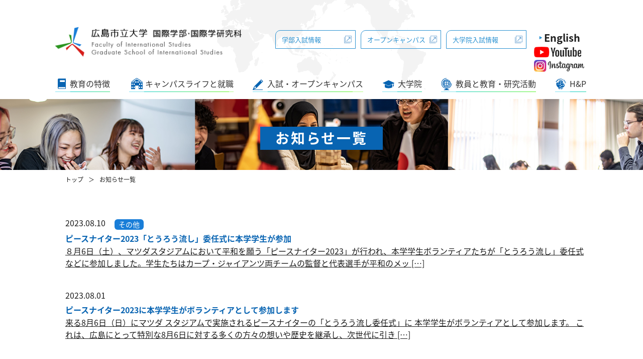

--- FILE ---
content_type: text/html; charset=UTF-8
request_url: https://intl.hiroshima-cu.ac.jp/news/page/6/
body_size: 13791
content:
<!DOCTYPE html>
<html lang="ja">

<head>
    <!-- Google Tag Manager -->
    <script>
        (function (w,d,s,l,i) {
            w[l]=w[l]||[];
            w[l].push({
                'gtm.start': new Date().getTime(),
                event: 'gtm.js'
            });
            var f=d.getElementsByTagName(s)[0],
                j=d.createElement(s),
                dl=l!='dataLayer'? '&l='+l:'';
            j.async=true;
            j.src=
                'https://www.googletagmanager.com/gtm.js?id='+i+dl;
            f.parentNode.insertBefore(j,f);
        })(window,document,'script','dataLayer','GTM-KCQJS69');
    </script>
    <!-- End Google Tag Manager -->
    <meta charset="UTF-8">
    <meta name="viewport" content="width=device-width,initial-scale=1">    <title>
        お知らせ | 広島市立大学 国際学部 国際学研究科 - Part 6広島市立大学 国際学部 国際学研究科    </title>
    <link href="https://fonts.googleapis.com/earlyaccess/sawarabimincho.css" rel="stylesheet" />
    <link rel="stylesheet" type="text/css" href="https://intl.hiroshima-cu.ac.jp/sys/wp-content/themes/hiroshima/css/jquery.bxslider.css">
    <link rel="stylesheet" type="text/css" href="https://intl.hiroshima-cu.ac.jp/sys/wp-content/themes/hiroshima/css/import.css">
    <link rel="stylesheet" href="https://fonts.googleapis.com/earlyaccess/notosansjapanese.css">

    <!--****** 個別css ******-->
            
    <script type="text/javascript" src="https://intl.hiroshima-cu.ac.jp/sys/wp-content/themes/hiroshima/js/jquery-1.11.1.min.js"></script>

    <script type="text/javascript" src="https://intl.hiroshima-cu.ac.jp/sys/wp-content/themes/hiroshima/js/respond.min.js"></script>
    <script type="text/javascript" src="https://intl.hiroshima-cu.ac.jp/sys/wp-content/themes/hiroshima/js/jquery.bxslider.js"></script>
    <script type="text/javascript" src="https://intl.hiroshima-cu.ac.jp/sys/wp-content/themes/hiroshima/js/jquery.heightLine.js"></script>
    <script type="text/javascript" src="https://intl.hiroshima-cu.ac.jp/sys/wp-content/themes/hiroshima/js/script.js"></script>
    <script type="text/javascript" src="https://intl.hiroshima-cu.ac.jp/sys/wp-content/themes/hiroshima/js/jquery.fitvids.js"></script>
    <script type="text/javascript">
        $(function () {
            var topBtn=$('#page-top');
            topBtn.hide();
            //スクロールが100に達したらボタン表示
            $(window).scroll(function () {
                if ($(this).scrollTop()>100) {
                    topBtn.fadeIn();
                } else {
                    topBtn.fadeOut();
                }
            });
            //スクロールしてトップ
            topBtn.click(function () {
                $('body,html').animate({
                    scrollTop: 0
                },500);
                return false;
            });
        });
    </script>
    <script type="text/javascript">
        $(function () {
            $('#mainvisual_in li:last-child').prependTo('#mainvisual_in');
            $('#mainvisual_in').bxSlider({
                video: true,
                auto: true,
                controls: false,
                pager: true,
                pause: 5000,
                speed: 500,
                minSlides: 3,
                maxSlides: 3,
                moveSlides: 1,
                infiniteLoop: true,
                slideWidth: 1046
            });
        });
    </script>
    <script type="text/javascript">
        $(document).ready(function () {
            var huga=$('.mainvisual_sp_in').bxSlider({
                auto: true,
                mode: 'horizontal',
                pause: 5000,
                speed: 500,
                pager: true,
                infiniteLoop: true,
                controls: false,
                onSlideAfter: function () {
                    huga.startAuto();
                }
            });
        });
    </script>
    <script type="text/javascript">
        $(document).ready(function () {

            var anchor=$(location).attr('hash'); //アンカー名を取得
            var point=$(anchor).offset().top; //要素の位置を取得

            var position=point-100; //余白

            //要素の位置（＋余白）までスクロール
            $('html,body').animate({
                scrollTop: position
            },400);

            //ハイライトするためのclass名を付与
            $(anchor).addClass('active');
        });
    </script>

    
		<!-- All in One SEO 4.9.3 - aioseo.com -->
	<meta name="robots" content="noindex, nofollow, max-image-preview:large" />
	<link rel="canonical" href="https://intl.hiroshima-cu.ac.jp/news/page/6/" />
	<link rel="prev" href="https://intl.hiroshima-cu.ac.jp/news/page/5/" />
	<link rel="next" href="https://intl.hiroshima-cu.ac.jp/news/page/7/" />
	<meta name="generator" content="All in One SEO (AIOSEO) 4.9.3" />
		<meta property="og:locale" content="ja_JP" />
		<meta property="og:site_name" content="広島市立大学 国際学部 国際学研究科 |" />
		<meta property="og:type" content="website" />
		<meta property="og:title" content="お知らせ | 広島市立大学 国際学部 国際学研究科 - Part 6" />
		<meta property="og:url" content="https://intl.hiroshima-cu.ac.jp/news/page/6/" />
		<meta name="twitter:card" content="summary_large_image" />
		<meta name="twitter:title" content="お知らせ | 広島市立大学 国際学部 国際学研究科 - Part 6" />
		<script type="application/ld+json" class="aioseo-schema">
			{"@context":"https:\/\/schema.org","@graph":[{"@type":"BreadcrumbList","@id":"https:\/\/intl.hiroshima-cu.ac.jp\/news\/page\/6\/#breadcrumblist","itemListElement":[{"@type":"ListItem","@id":"https:\/\/intl.hiroshima-cu.ac.jp#listItem","position":1,"name":"Home","item":"https:\/\/intl.hiroshima-cu.ac.jp","nextItem":{"@type":"ListItem","@id":"https:\/\/intl.hiroshima-cu.ac.jp\/news\/#listItem","name":"Archives for "}},{"@type":"ListItem","@id":"https:\/\/intl.hiroshima-cu.ac.jp\/news\/#listItem","position":2,"name":"Archives for ","item":"https:\/\/intl.hiroshima-cu.ac.jp\/news\/","nextItem":{"@type":"ListItem","@id":"https:\/\/intl.hiroshima-cu.ac.jp\/news\/page\/6#listItem","name":"\u30da\u30fc\u30b8 6"},"previousItem":{"@type":"ListItem","@id":"https:\/\/intl.hiroshima-cu.ac.jp#listItem","name":"Home"}},{"@type":"ListItem","@id":"https:\/\/intl.hiroshima-cu.ac.jp\/news\/page\/6#listItem","position":3,"name":"\u30da\u30fc\u30b8 6","previousItem":{"@type":"ListItem","@id":"https:\/\/intl.hiroshima-cu.ac.jp\/news\/#listItem","name":"Archives for "}}]},{"@type":"CollectionPage","@id":"https:\/\/intl.hiroshima-cu.ac.jp\/news\/page\/6\/#collectionpage","url":"https:\/\/intl.hiroshima-cu.ac.jp\/news\/page\/6\/","name":"\u304a\u77e5\u3089\u305b | \u5e83\u5cf6\u5e02\u7acb\u5927\u5b66 \u56fd\u969b\u5b66\u90e8 \u56fd\u969b\u5b66\u7814\u7a76\u79d1 - Part 6","inLanguage":"ja","isPartOf":{"@id":"https:\/\/intl.hiroshima-cu.ac.jp\/#website"},"breadcrumb":{"@id":"https:\/\/intl.hiroshima-cu.ac.jp\/news\/page\/6\/#breadcrumblist"}},{"@type":"Organization","@id":"https:\/\/intl.hiroshima-cu.ac.jp\/#organization","name":"\u5e83\u5cf6\u5e02\u7acb\u5927\u5b66 \u56fd\u969b\u5b66\u90e8 \u56fd\u969b\u5b66\u7814\u7a76\u79d1","url":"https:\/\/intl.hiroshima-cu.ac.jp\/"},{"@type":"WebSite","@id":"https:\/\/intl.hiroshima-cu.ac.jp\/#website","url":"https:\/\/intl.hiroshima-cu.ac.jp\/","name":"\u5e83\u5cf6\u5e02\u7acb\u5927\u5b66 \u56fd\u969b\u5b66\u90e8 \u56fd\u969b\u5b66\u7814\u7a76\u79d1","inLanguage":"ja","publisher":{"@id":"https:\/\/intl.hiroshima-cu.ac.jp\/#organization"}}]}
		</script>
		<!-- All in One SEO -->

<link rel="alternate" type="application/rss+xml" title="広島市立大学 国際学部 国際学研究科 &raquo; お知らせ フィード" href="https://intl.hiroshima-cu.ac.jp/news/feed/" />
<style id='wp-img-auto-sizes-contain-inline-css' type='text/css'>
img:is([sizes=auto i],[sizes^="auto," i]){contain-intrinsic-size:3000px 1500px}
/*# sourceURL=wp-img-auto-sizes-contain-inline-css */
</style>
<style id='wp-emoji-styles-inline-css' type='text/css'>

	img.wp-smiley, img.emoji {
		display: inline !important;
		border: none !important;
		box-shadow: none !important;
		height: 1em !important;
		width: 1em !important;
		margin: 0 0.07em !important;
		vertical-align: -0.1em !important;
		background: none !important;
		padding: 0 !important;
	}
/*# sourceURL=wp-emoji-styles-inline-css */
</style>
<style id='wp-block-library-inline-css' type='text/css'>
:root{--wp-block-synced-color:#7a00df;--wp-block-synced-color--rgb:122,0,223;--wp-bound-block-color:var(--wp-block-synced-color);--wp-editor-canvas-background:#ddd;--wp-admin-theme-color:#007cba;--wp-admin-theme-color--rgb:0,124,186;--wp-admin-theme-color-darker-10:#006ba1;--wp-admin-theme-color-darker-10--rgb:0,107,160.5;--wp-admin-theme-color-darker-20:#005a87;--wp-admin-theme-color-darker-20--rgb:0,90,135;--wp-admin-border-width-focus:2px}@media (min-resolution:192dpi){:root{--wp-admin-border-width-focus:1.5px}}.wp-element-button{cursor:pointer}:root .has-very-light-gray-background-color{background-color:#eee}:root .has-very-dark-gray-background-color{background-color:#313131}:root .has-very-light-gray-color{color:#eee}:root .has-very-dark-gray-color{color:#313131}:root .has-vivid-green-cyan-to-vivid-cyan-blue-gradient-background{background:linear-gradient(135deg,#00d084,#0693e3)}:root .has-purple-crush-gradient-background{background:linear-gradient(135deg,#34e2e4,#4721fb 50%,#ab1dfe)}:root .has-hazy-dawn-gradient-background{background:linear-gradient(135deg,#faaca8,#dad0ec)}:root .has-subdued-olive-gradient-background{background:linear-gradient(135deg,#fafae1,#67a671)}:root .has-atomic-cream-gradient-background{background:linear-gradient(135deg,#fdd79a,#004a59)}:root .has-nightshade-gradient-background{background:linear-gradient(135deg,#330968,#31cdcf)}:root .has-midnight-gradient-background{background:linear-gradient(135deg,#020381,#2874fc)}:root{--wp--preset--font-size--normal:16px;--wp--preset--font-size--huge:42px}.has-regular-font-size{font-size:1em}.has-larger-font-size{font-size:2.625em}.has-normal-font-size{font-size:var(--wp--preset--font-size--normal)}.has-huge-font-size{font-size:var(--wp--preset--font-size--huge)}.has-text-align-center{text-align:center}.has-text-align-left{text-align:left}.has-text-align-right{text-align:right}.has-fit-text{white-space:nowrap!important}#end-resizable-editor-section{display:none}.aligncenter{clear:both}.items-justified-left{justify-content:flex-start}.items-justified-center{justify-content:center}.items-justified-right{justify-content:flex-end}.items-justified-space-between{justify-content:space-between}.screen-reader-text{border:0;clip-path:inset(50%);height:1px;margin:-1px;overflow:hidden;padding:0;position:absolute;width:1px;word-wrap:normal!important}.screen-reader-text:focus{background-color:#ddd;clip-path:none;color:#444;display:block;font-size:1em;height:auto;left:5px;line-height:normal;padding:15px 23px 14px;text-decoration:none;top:5px;width:auto;z-index:100000}html :where(.has-border-color){border-style:solid}html :where([style*=border-top-color]){border-top-style:solid}html :where([style*=border-right-color]){border-right-style:solid}html :where([style*=border-bottom-color]){border-bottom-style:solid}html :where([style*=border-left-color]){border-left-style:solid}html :where([style*=border-width]){border-style:solid}html :where([style*=border-top-width]){border-top-style:solid}html :where([style*=border-right-width]){border-right-style:solid}html :where([style*=border-bottom-width]){border-bottom-style:solid}html :where([style*=border-left-width]){border-left-style:solid}html :where(img[class*=wp-image-]){height:auto;max-width:100%}:where(figure){margin:0 0 1em}html :where(.is-position-sticky){--wp-admin--admin-bar--position-offset:var(--wp-admin--admin-bar--height,0px)}@media screen and (max-width:600px){html :where(.is-position-sticky){--wp-admin--admin-bar--position-offset:0px}}

/*# sourceURL=wp-block-library-inline-css */
</style><style id='global-styles-inline-css' type='text/css'>
:root{--wp--preset--aspect-ratio--square: 1;--wp--preset--aspect-ratio--4-3: 4/3;--wp--preset--aspect-ratio--3-4: 3/4;--wp--preset--aspect-ratio--3-2: 3/2;--wp--preset--aspect-ratio--2-3: 2/3;--wp--preset--aspect-ratio--16-9: 16/9;--wp--preset--aspect-ratio--9-16: 9/16;--wp--preset--color--black: #000000;--wp--preset--color--cyan-bluish-gray: #abb8c3;--wp--preset--color--white: #ffffff;--wp--preset--color--pale-pink: #f78da7;--wp--preset--color--vivid-red: #cf2e2e;--wp--preset--color--luminous-vivid-orange: #ff6900;--wp--preset--color--luminous-vivid-amber: #fcb900;--wp--preset--color--light-green-cyan: #7bdcb5;--wp--preset--color--vivid-green-cyan: #00d084;--wp--preset--color--pale-cyan-blue: #8ed1fc;--wp--preset--color--vivid-cyan-blue: #0693e3;--wp--preset--color--vivid-purple: #9b51e0;--wp--preset--gradient--vivid-cyan-blue-to-vivid-purple: linear-gradient(135deg,rgb(6,147,227) 0%,rgb(155,81,224) 100%);--wp--preset--gradient--light-green-cyan-to-vivid-green-cyan: linear-gradient(135deg,rgb(122,220,180) 0%,rgb(0,208,130) 100%);--wp--preset--gradient--luminous-vivid-amber-to-luminous-vivid-orange: linear-gradient(135deg,rgb(252,185,0) 0%,rgb(255,105,0) 100%);--wp--preset--gradient--luminous-vivid-orange-to-vivid-red: linear-gradient(135deg,rgb(255,105,0) 0%,rgb(207,46,46) 100%);--wp--preset--gradient--very-light-gray-to-cyan-bluish-gray: linear-gradient(135deg,rgb(238,238,238) 0%,rgb(169,184,195) 100%);--wp--preset--gradient--cool-to-warm-spectrum: linear-gradient(135deg,rgb(74,234,220) 0%,rgb(151,120,209) 20%,rgb(207,42,186) 40%,rgb(238,44,130) 60%,rgb(251,105,98) 80%,rgb(254,248,76) 100%);--wp--preset--gradient--blush-light-purple: linear-gradient(135deg,rgb(255,206,236) 0%,rgb(152,150,240) 100%);--wp--preset--gradient--blush-bordeaux: linear-gradient(135deg,rgb(254,205,165) 0%,rgb(254,45,45) 50%,rgb(107,0,62) 100%);--wp--preset--gradient--luminous-dusk: linear-gradient(135deg,rgb(255,203,112) 0%,rgb(199,81,192) 50%,rgb(65,88,208) 100%);--wp--preset--gradient--pale-ocean: linear-gradient(135deg,rgb(255,245,203) 0%,rgb(182,227,212) 50%,rgb(51,167,181) 100%);--wp--preset--gradient--electric-grass: linear-gradient(135deg,rgb(202,248,128) 0%,rgb(113,206,126) 100%);--wp--preset--gradient--midnight: linear-gradient(135deg,rgb(2,3,129) 0%,rgb(40,116,252) 100%);--wp--preset--font-size--small: 13px;--wp--preset--font-size--medium: 20px;--wp--preset--font-size--large: 36px;--wp--preset--font-size--x-large: 42px;--wp--preset--spacing--20: 0.44rem;--wp--preset--spacing--30: 0.67rem;--wp--preset--spacing--40: 1rem;--wp--preset--spacing--50: 1.5rem;--wp--preset--spacing--60: 2.25rem;--wp--preset--spacing--70: 3.38rem;--wp--preset--spacing--80: 5.06rem;--wp--preset--shadow--natural: 6px 6px 9px rgba(0, 0, 0, 0.2);--wp--preset--shadow--deep: 12px 12px 50px rgba(0, 0, 0, 0.4);--wp--preset--shadow--sharp: 6px 6px 0px rgba(0, 0, 0, 0.2);--wp--preset--shadow--outlined: 6px 6px 0px -3px rgb(255, 255, 255), 6px 6px rgb(0, 0, 0);--wp--preset--shadow--crisp: 6px 6px 0px rgb(0, 0, 0);}:where(.is-layout-flex){gap: 0.5em;}:where(.is-layout-grid){gap: 0.5em;}body .is-layout-flex{display: flex;}.is-layout-flex{flex-wrap: wrap;align-items: center;}.is-layout-flex > :is(*, div){margin: 0;}body .is-layout-grid{display: grid;}.is-layout-grid > :is(*, div){margin: 0;}:where(.wp-block-columns.is-layout-flex){gap: 2em;}:where(.wp-block-columns.is-layout-grid){gap: 2em;}:where(.wp-block-post-template.is-layout-flex){gap: 1.25em;}:where(.wp-block-post-template.is-layout-grid){gap: 1.25em;}.has-black-color{color: var(--wp--preset--color--black) !important;}.has-cyan-bluish-gray-color{color: var(--wp--preset--color--cyan-bluish-gray) !important;}.has-white-color{color: var(--wp--preset--color--white) !important;}.has-pale-pink-color{color: var(--wp--preset--color--pale-pink) !important;}.has-vivid-red-color{color: var(--wp--preset--color--vivid-red) !important;}.has-luminous-vivid-orange-color{color: var(--wp--preset--color--luminous-vivid-orange) !important;}.has-luminous-vivid-amber-color{color: var(--wp--preset--color--luminous-vivid-amber) !important;}.has-light-green-cyan-color{color: var(--wp--preset--color--light-green-cyan) !important;}.has-vivid-green-cyan-color{color: var(--wp--preset--color--vivid-green-cyan) !important;}.has-pale-cyan-blue-color{color: var(--wp--preset--color--pale-cyan-blue) !important;}.has-vivid-cyan-blue-color{color: var(--wp--preset--color--vivid-cyan-blue) !important;}.has-vivid-purple-color{color: var(--wp--preset--color--vivid-purple) !important;}.has-black-background-color{background-color: var(--wp--preset--color--black) !important;}.has-cyan-bluish-gray-background-color{background-color: var(--wp--preset--color--cyan-bluish-gray) !important;}.has-white-background-color{background-color: var(--wp--preset--color--white) !important;}.has-pale-pink-background-color{background-color: var(--wp--preset--color--pale-pink) !important;}.has-vivid-red-background-color{background-color: var(--wp--preset--color--vivid-red) !important;}.has-luminous-vivid-orange-background-color{background-color: var(--wp--preset--color--luminous-vivid-orange) !important;}.has-luminous-vivid-amber-background-color{background-color: var(--wp--preset--color--luminous-vivid-amber) !important;}.has-light-green-cyan-background-color{background-color: var(--wp--preset--color--light-green-cyan) !important;}.has-vivid-green-cyan-background-color{background-color: var(--wp--preset--color--vivid-green-cyan) !important;}.has-pale-cyan-blue-background-color{background-color: var(--wp--preset--color--pale-cyan-blue) !important;}.has-vivid-cyan-blue-background-color{background-color: var(--wp--preset--color--vivid-cyan-blue) !important;}.has-vivid-purple-background-color{background-color: var(--wp--preset--color--vivid-purple) !important;}.has-black-border-color{border-color: var(--wp--preset--color--black) !important;}.has-cyan-bluish-gray-border-color{border-color: var(--wp--preset--color--cyan-bluish-gray) !important;}.has-white-border-color{border-color: var(--wp--preset--color--white) !important;}.has-pale-pink-border-color{border-color: var(--wp--preset--color--pale-pink) !important;}.has-vivid-red-border-color{border-color: var(--wp--preset--color--vivid-red) !important;}.has-luminous-vivid-orange-border-color{border-color: var(--wp--preset--color--luminous-vivid-orange) !important;}.has-luminous-vivid-amber-border-color{border-color: var(--wp--preset--color--luminous-vivid-amber) !important;}.has-light-green-cyan-border-color{border-color: var(--wp--preset--color--light-green-cyan) !important;}.has-vivid-green-cyan-border-color{border-color: var(--wp--preset--color--vivid-green-cyan) !important;}.has-pale-cyan-blue-border-color{border-color: var(--wp--preset--color--pale-cyan-blue) !important;}.has-vivid-cyan-blue-border-color{border-color: var(--wp--preset--color--vivid-cyan-blue) !important;}.has-vivid-purple-border-color{border-color: var(--wp--preset--color--vivid-purple) !important;}.has-vivid-cyan-blue-to-vivid-purple-gradient-background{background: var(--wp--preset--gradient--vivid-cyan-blue-to-vivid-purple) !important;}.has-light-green-cyan-to-vivid-green-cyan-gradient-background{background: var(--wp--preset--gradient--light-green-cyan-to-vivid-green-cyan) !important;}.has-luminous-vivid-amber-to-luminous-vivid-orange-gradient-background{background: var(--wp--preset--gradient--luminous-vivid-amber-to-luminous-vivid-orange) !important;}.has-luminous-vivid-orange-to-vivid-red-gradient-background{background: var(--wp--preset--gradient--luminous-vivid-orange-to-vivid-red) !important;}.has-very-light-gray-to-cyan-bluish-gray-gradient-background{background: var(--wp--preset--gradient--very-light-gray-to-cyan-bluish-gray) !important;}.has-cool-to-warm-spectrum-gradient-background{background: var(--wp--preset--gradient--cool-to-warm-spectrum) !important;}.has-blush-light-purple-gradient-background{background: var(--wp--preset--gradient--blush-light-purple) !important;}.has-blush-bordeaux-gradient-background{background: var(--wp--preset--gradient--blush-bordeaux) !important;}.has-luminous-dusk-gradient-background{background: var(--wp--preset--gradient--luminous-dusk) !important;}.has-pale-ocean-gradient-background{background: var(--wp--preset--gradient--pale-ocean) !important;}.has-electric-grass-gradient-background{background: var(--wp--preset--gradient--electric-grass) !important;}.has-midnight-gradient-background{background: var(--wp--preset--gradient--midnight) !important;}.has-small-font-size{font-size: var(--wp--preset--font-size--small) !important;}.has-medium-font-size{font-size: var(--wp--preset--font-size--medium) !important;}.has-large-font-size{font-size: var(--wp--preset--font-size--large) !important;}.has-x-large-font-size{font-size: var(--wp--preset--font-size--x-large) !important;}
/*# sourceURL=global-styles-inline-css */
</style>

<style id='classic-theme-styles-inline-css' type='text/css'>
/*! This file is auto-generated */
.wp-block-button__link{color:#fff;background-color:#32373c;border-radius:9999px;box-shadow:none;text-decoration:none;padding:calc(.667em + 2px) calc(1.333em + 2px);font-size:1.125em}.wp-block-file__button{background:#32373c;color:#fff;text-decoration:none}
/*# sourceURL=/wp-includes/css/classic-themes.min.css */
</style>
<link rel="https://api.w.org/" href="https://intl.hiroshima-cu.ac.jp/wp-json/" /><link rel="EditURI" type="application/rsd+xml" title="RSD" href="https://intl.hiroshima-cu.ac.jp/sys/xmlrpc.php?rsd" />
<link rel="icon" href="https://intl.hiroshima-cu.ac.jp/sys/wp-content/uploads/2018/03/cropped-logp512-32x32.jpg" sizes="32x32" />
<link rel="icon" href="https://intl.hiroshima-cu.ac.jp/sys/wp-content/uploads/2018/03/cropped-logp512-192x192.jpg" sizes="192x192" />
<link rel="apple-touch-icon" href="https://intl.hiroshima-cu.ac.jp/sys/wp-content/uploads/2018/03/cropped-logp512-180x180.jpg" />
<meta name="msapplication-TileImage" content="https://intl.hiroshima-cu.ac.jp/sys/wp-content/uploads/2018/03/cropped-logp512-270x270.jpg" />
</head>

<body class="archive paged post-type-archive post-type-archive-news paged-6 post-type-paged-6 wp-theme-hiroshima">
    <!-- Google Tag Manager (noscript) -->
    <noscript><iframe src="https://www.googletagmanager.com/ns.html?id=GTM-KCQJS69" height="0" width="0" style="display:none;visibility:hidden"></iframe></noscript>
    <!-- End Google Tag Manager (noscript) -->
    <a href="#headerbox"><img id="pagetop" src="https://intl.hiroshima-cu.ac.jp/sys/wp-content/themes/hiroshima/img/common/pagetop.png" alt="pagetop" /></a>
    <!--****** /header ******-->
    <header>
        <div id="headerbox" class="clearfix">
            <div id="head_nav">
                <ul class="spmenu">
                    <li><a href="/education">教育の特徴</a></li>
                    <li><a href="/campuslife/">キャンパスライフと就職</a></li>
                    <li><a href="/guide">入試・オープンキャンパス</a></li>
                    <li><a href="/g_college">大学院</a></li>
                    <li><a href="/department">学部・研究科紹介</a></li>
                    <li><a href="/hiroshima-and-peace">HIROSHIMA and PEACE</a></li>
                    <li class="w50 w50_border"><a target="blank" href="https://www.hiroshima-cu.ac.jp/guide/category0001">学部入試情報</a></li>
                    <li class="w50"><a target="blank" href="https://www.hiroshima-cu.ac.jp/department/c00002162/c00002163/">大学院入試情報</a></li>
                    <li class="w50 w50_border"><a target="blank" href="https://www.hiroshima-cu.ac.jp/guide/c00045418/c00040141/">オープンキャンパス</a></li>
                    <li class="w50"><a href="#footerbox_in">お問い合わせ</a></li>
                    <li class="youtube-link">
                        <a href="https://www.youtube.com/user/InternationalHCU/" target="_blank"><img src="https://intl.hiroshima-cu.ac.jp/sys/wp-content/themes/hiroshima/img/common/youtube_icon.png" alt="Youtube"><span>Youtubeチャンネル</span></a>

                        <a href="https://www.instagram.com/hcu__international/" target="_blank"><img src="https://intl.hiroshima-cu.ac.jp/sys/wp-content/themes/hiroshima/img/common/instagram_icon.png" alt="instagram" width="120px"><span>インスタグラム</span></a>
                    </li>

                </ul>
                <ul id="sp_head" class="sp_block">
                    <li><a href="/en/" target="blank">English</a></li>
                    <li><a href="#footerbox_in">お問い合わせ</a></li>
                    <li id="spmenubtn"></li>
                </ul>
            </div>
            <div id="headerbox_in" class="clearfix">
                <div class="logobox01">
                    <h1><a href="https://intl.hiroshima-cu.ac.jp/"><img src="https://intl.hiroshima-cu.ac.jp/sys/wp-content/themes/hiroshima/img/common/logo.png" alt="広島市立大学 国際学部 Faculty of International Studies" /></a></h1>
                </div>
                <div class="subnav01">
                    <div class="clearfix">
                        <ul class="nav01">
                            <li><a href="https://www.hiroshima-cu.ac.jp/guide/category0001" target="blank">学部入試情報</a>
                            </li>
                            <li><a href="https://www.hiroshima-cu.ac.jp/guide/c00045418/c00040141/" target="blank">オープンキャンパス</a></li>
                            <li><a href="https://www.hiroshima-cu.ac.jp/guide/category0002/content0058/content0058/" target="blank">大学院入試情報</a></li>
                        </ul>
                        <div class="nav-inner clearfix">
                            <ul class="nav02">
                                <!--<li><a href="#footerbox_in">お問い合わせ</a></li>-->
                                <li><a href="/en/" target="blank">English</a></li>
                            </ul>
                            <ul class="nav-sns">
                                <li><a href="https://www.youtube.com/user/InternationalHCU/" target="_blank"><img src="https://intl.hiroshima-cu.ac.jp/sys/wp-content/themes/hiroshima/img/common/youtube_icon.png" alt="Youtube"></a></li>
                                <li><a href="https://www.instagram.com/hcu__international/" target="_blank"><img src="https://intl.hiroshima-cu.ac.jp/sys/wp-content/themes/hiroshima/img/common/instagram_icon.png" alt="instagram"></a></li>
                            </ul>
                        </div>
                    </div>
                </div>
                <!--<div class="subnav01_sp">
                    <a href="#"><img class="pic_ml01" src="https://intl.hiroshima-cu.ac.jp/sys/wp-content/themes/hiroshima/img/common/sp02.png" alt="English" /></a>
                    <a href="#"><img src="https://intl.hiroshima-cu.ac.jp/sys/wp-content/themes/hiroshima/img/common/sp03.png" alt="メール" /></a>
                </div>-->
            </div>
            <nav>
                <div id="gnav">
                    <ul class="nav01">
                        <li class="slidemenu">
                            <a href="/education">教育の特徴</a>
                            <div class="slidecontents">
                                <div class="slidecontents_in clearfix">
                                    <ul class="snav01">
                                        <li><a target="_blank" href="https://www.hiroshima-cu.ac.jp/department/intl/">学部の教育方針</a></li>
                                        <li><a href="/education/feature">5プログラム</a></li>
                                        <li><a href="/education/seminar">1～4年次の少人数ゼミ</a></li>
                                        <li><a href="/education/language">多種多様な外国語教育</a></li>
                                        <li><a class="double" href="/education/language/call">PCとネットを使った<br>英語教育(CALL)</a></li>
                                        <li><a href="/hiroshima-and-peace/">Hiroshima and Peace</a></li>
                                        <li><a href="/education/program">国際交流プログラム</a></li>
                                        <li><a class="double" href="/education/international">ユニークな<br>インターンシップ</a></li>
                                        <!--<li><a class="double" href="#">広島東洋カープ<br>企業インターンシップ</a></li>
                                        <li><a href="#">企業インターンシップ</a></li>
                                        <li><a class="double" href="#">米国大使館<br>インターンシップ</a></li>
                                        <li><a href="#">学校インターンシップ</a></li>-->
                                        <!-- <li><a href="/education/grandprix/">卒業論文グランプリ</a></li> -->
                                        <li><a href="/education/thesis">特色ある卒業論文</a></li>
                                        <li><a class="double" href="http://www.unesco-school.mext.go.jp/ASPUnivNet/" target="_blank">ユネスコスクール支援<br>大学間ネットワーク</a>
                                        <li><a href="https://ichipol.g.hiroshima-cu.ac.jp/uprx/up/pk/pky001/Pky00101.xhtml" target="_blank">授業計画(シラバス)</a>
                                        </li>
                        </li>
                    </ul>
                </div>
        </div>
        </li>
        <li class="slidemenu">
            <a href="/campuslife">キャンパスライフと就職</a>
            <div class="slidecontents">
                <div class="slidecontents_in clearfix">
                    <ul class="snav02">
                        <li><a href="/campuslife/voice">学生紹介</a></li>
                        <li><a href="/campuslife/week">学生紹介（動画）</a></li>
                        <li><a href="https://www.youtube.com/watch?v=gxWC6JCmzg0" target="_blank">国際学部生の1日</a></li>
                        <li><a href="https://www.youtube.com/watch?v=FSIfiigJmw4" target="_blank">国際学部の<br>リアルストーリー</a></li>
                        <li><a href="https://www.hiroshima-cu.ac.jp/jobs/c00045096/" target="_blank">就職状況</a></li>
                        <li><a href="/campuslife/grad">卒業生紹介</a></li>
                        <li><a class="double" target="_blank" href="https://www.hiroshima-cu.ac.jp/jobs/category0001/content0001/">就職支援・ガイダンス<br>の流れ</a>
                        </li>
                        <li><a href="https://intl.hiroshima-cu.ac.jp/取得可能な資格/">取得可能な資格</a>
                        </li>
                    </ul>
                </div>
            </div>
        </li>
        <li class="slidemenu">
            <a href="/guide">入試・オープンキャンパス</a>
            <div class="slidecontents">
                <div class="slidecontents_in clearfix">
                    <ul class="snav03">
                        <li><a target="_blank" href="https://www.hiroshima-cu.ac.jp/guide/category0001/">入試情報</a></li>
                        <li><a target="_blank" href="https://www.hiroshima-cu.ac.jp/guide/c00045418/c00040141/">オープンキャンパス</a>
                        </li>
                        <li><a href="/g_college/preparation">私の受験準備</a></li>
                        <li><a href="/g_college/trial_lesson">模擬授業・出張講義</a></li>
                    </ul>
                </div>
            </div>
        </li>
        <li class="slidemenu">
            <a href="/g_college">大学院</a>
            <div class="slidecontents">
                <div class="slidecontents_in clearfix">
                    <ul class="snav04">
                        <li><a href="/g_college/program">大学院教育プログラム</a></li>
                        <li><a class="double" href="/g_college/g_college-evening/">社会人のためのスキル<br>アップ履修モデル</a></li>
                        <li><a href="/g_college/paper">修士論文・博士論文</a></li>
                        <li><a href="/g_college/publication-list">主要研究業績</a></li>
                        <li><a target="_blank" href="https://www.hiroshima-cu.ac.jp/overseas/category0001/content0001/">国際交流・留学</a></li>
                        <li><a class="double" href="https://intl.hiroshima-cu.ac.jp/mext_scholarship/">日本政府奨学金<br>(第一次選考合格者)</a></li>
                        <li><a target="_blank" href="https://www.hiroshima-cu.ac.jp/campuslife/category0002/content0004/">奨学金情報</a></li>
                        <li><a class="double" target="_blank" href="https://www.hiroshima-cu.ac.jp/overseas/c00032111/">奨学金情報<br>（留学生用）</a></li>
                        <li><a class="double" target="_blank" href="https://www.hiroshima-cu.ac.jp/guide/category0002/content0058/content0066/">学生募集要項・<br>お問い合わせ先</a></li>
                        <li><a class="double" target="_blank" href="/sys/wp-content/uploads/2023/09/2023_gs_01-1.pdf">大学院生募集案内<br>（一般学生・社会人向け）</a></li>
                        <li><a class="double" target="_blank" href="/sys/wp-content/uploads/2023/09/2023_gs_02-1.pdf">大学院生募集案内<br>（留学生向け）</a></li>
                    </ul>
                </div>
            </div>
        </li>
        <li class="slidemenu">
            <a href="/department">教員と教育・研究活動</a>
            <div class="slidecontents">
                <div class="slidecontents_in clearfix">
                    <ul class="snav05">
                        <li><a class="double" href="/department/greeting">国際学部長・研究科長<br>メッセージ</a></li>
                        <li><a href="/department/professor">学部教員紹介一覧</a></li>
                        <li><a href="https://www.hiroshima-cu.ac.jp/service/content0014/#a01" target="_blank">公開講座</a></li>
                        <li><a href="/department/socialproject">地域貢献プロジェクト</a></li>
                        <li><a target="_blank" href="https://hiroshima-cu.repo.nii.ac.jp/?page=1&size=20&sort=custom_sort&search_type=0&q=0">学部論文誌</a>
                        </li>
                        <li><a href="https://intl.hiroshima-cu.ac.jp/department/gakubushoseki/">学部書籍</a></li>
                    </ul>
                </div>
            </div>
        </li>
        <li class="slidemenu">
            <a href="/hiroshima-and-peace">H&amp;P</a>
            <div class="slidecontents">
                <div class="slidecontents_in clearfix">
                    <ul class="snav06">
                        <li><a href="/hiroshima-and-peace">夏期集中講座<br>Hiroshima and Peace</a></li>
                        <li><a href="/en/overview">Course Description</a></li>
                        <li><a href="/en/faq">For Participants &amp; FAQ</a></li>
                    </ul>
                </div>
            </div>
        </li>
        </ul>
        </div>
        <!--
                    <ul class="spmenu">
                        <li><a href="https://intl.hiroshima-cu.ac.jp/education/">教育の特徴</a></li>
                        <li><a class="bg01 midashi01" href="javascript:void(0)">キャンパスライフと就職</a></li>
                        <li class="child child01"><a href="#">国際学部学生紹介</a></li>
                        <li class="child child01"><a href="#">私の1週間</a></li>
                        <li class="child child01"><a href="#">私の1年間</a></li>
                        <li class="child child01"><a href="#">私の4年間</a></li>
                        <li class="child child01"><a href="#">私の社会参加</a></li>
                        <li class="child child01"><a href="#">就職状況</a></li>
                        <li class="child child01"><a href="#">卒業生紹介</a></li>
                        <li class="child child01"><a target="_blank" href="#">授業計画(シラバス)</a></li>
                        <li><a href="#">入試・オープンキャンパス</a></li>
                        <li><a href="#">大学院</a></li>
                        <li><a href="#">学部・研究科紹介</a></li>
                        <li class="w50 w50_border"><a href="#">学部入試情報</a></li>
                        <li class="w50"><a href="#">大学院入試情報</a></li>
                        <li class="w50 w50_border"><a href="#">オープンキャンパス</a></li>
                        <li class="w50"><a href="#">お問い合わせ</a></li>
                    </ul>
                    <div id="spmenubtn"></div>
    -->
        </nav>
        </div>
    </header>
    <!--****** header/ ******-->
	<div class="h1box01">
		<div class="h1box01_in">
			<h1><span>お知らせ一覧</span></h1>
		</div>
	</div>
    
	<div class="pankuzu">
		<a href="https://intl.hiroshima-cu.ac.jp/">トップ</a><span>＞</span>お知らせ一覧
	</div>

<!--****** /container ******-->
	<div id="container">
		
		<div class="top_01">
			<ul>

       
				<li>
					<a href="https://intl.hiroshima-cu.ac.jp/news/3178/">
						<div class="textbox01">
							<div class="text01 clearfix">
								<span class="date"><time datetime="2023-08-10">2023.08.10</time></span>
								

<span class="icon01 other">その他</span>

								
							</div>
							
							<div class="news text02">
								ピースナイター2023「とうろう流し」委任式に本学学生が参加							</div>
						</div>
						<div class="textbox02">
							<p>８月6日（土）、マツダスタジアムにおいて平和を願う「ピースナイター2023」が行われ、本学学生ボランティアたちが「とうろう流し」委任式などに参加しました。学生たちはカープ・ジャイアンツ両チームの監督と代表選手が平和のメッ [&hellip;]</p>

							</div>	
					</a>
				</li>
		
       
				<li>
					<a href="https://intl.hiroshima-cu.ac.jp/news/3175/">
						<div class="textbox01">
							<div class="text01 clearfix">
								<span class="date"><time datetime="2023-08-01">2023.08.01</time></span>
								
								
							</div>
							
							<div class="news text02">
								ピースナイター2023に本学学生がボランティアとして参加します							</div>
						</div>
						<div class="textbox02">
							<p>来る8月6日（日）にマツダ スタジアムで実施されるピースナイターの「とうろう流し委任式」に 本学学生がボランティアとして参加します。 これは、広島にとって特別な8月6日に対する多くの方々の想いや歴史を継承し、次世代に引き [&hellip;]</p>

							</div>	
					</a>
				</li>
		
       
				<li>
					<a href="https://intl.hiroshima-cu.ac.jp/news/3174/">
						<div class="textbox01">
							<div class="text01 clearfix">
								<span class="date"><time datetime="2023-07-27">2023.07.27</time></span>
								

<span class="icon01 %e7%89%b9%e5%88%a5%e3%82%b3%e3%83%ad%e3%82%ad%e3%82%a2%e3%83%a0">特別コロキアム</span>

								
							</div>
							
							<div class="news text02">
								特別コロキアム「世界の人たちと繋がるために知っておきたい食のこと」							</div>
						</div>
						<div class="textbox02">
							<p>国際学部研究交流委員会より2023年度第二回特別コロキアムのご案内です。 日時：2023年8月7日（月） 5限（16:20－17：50） 開催場所：国際学部棟 504 講義室（＊対面のみ） 講師：守護 彰浩（フードダイバ [&hellip;]</p>

							</div>	
					</a>
				</li>
		
       
				<li>
					<a href="https://intl.hiroshima-cu.ac.jp/news/3170/">
						<div class="textbox01">
							<div class="text01 clearfix">
								<span class="date"><time datetime="2023-07-27">2023.07.27</time></span>
								
								
							</div>
							
							<div class="news text02">
								2023年度HIROSHIMA &#038; PEACEの第3回オンライン講座を開催しました							</div>
						</div>
						<div class="textbox02">
							<p>7月14日（金）、2023年度HIROSHIMA &amp; PEACE（以下、H&amp;P）の第3回オンライン講座を開催しました。 日本人学生や交換留学生に加え、フランスやアメリカからの参加者を含め、30人が参加しま [&hellip;]</p>

							</div>	
					</a>
				</li>
		
       
				<li>
					<a href="https://intl.hiroshima-cu.ac.jp/news/3157/">
						<div class="textbox01">
							<div class="text01 clearfix">
								<span class="date"><time datetime="2023-07-12">2023.07.12</time></span>
								

<span class="icon01 other">その他</span>

								
							</div>
							
							<div class="news text02">
								2023年度HIROSHIMA &#038; PEACEの第2回オンライン講座を開催しました							</div>
						</div>
						<div class="textbox02">
							<p>7月7日（金）、2023年度HIROSHIMA &#038; PEACE（以下、H&#038;P）の第2回オンライン講座を開催しました。 日本人学生や交換留学生に加え、アメリカやドイツからの参加者を含め、18人が参加しま [&hellip;]</p>

							</div>	
					</a>
				</li>
		
       
				<li>
					<a href="https://intl.hiroshima-cu.ac.jp/news/3146/">
						<div class="textbox01">
							<div class="text01 clearfix">
								<span class="date"><time datetime="2023-07-04">2023.07.04</time></span>
								

<span class="icon01 other">その他</span>

								
							</div>
							
							<div class="news text02">
								2023年度HIROSHIMA &#038; PEACEの第1回オンライン連続講座を開催しました							</div>
						</div>
						<div class="textbox02">
							<p>6月30日（金）、2023年度HIROSHIMA &#038; PEACE（以下、H&#038;P）の第1回オンライン講 座を開催しました。 日本人学生や交換留学生に加え、アメリカやタイからの参加者も含め、26人が参 加 [&hellip;]</p>

							</div>	
					</a>
				</li>
		
       
				<li>
					<a href="https://intl.hiroshima-cu.ac.jp/news/3133/">
						<div class="textbox01">
							<div class="text01 clearfix">
								<span class="date"><time datetime="2023-06-19">2023.06.19</time></span>
								

<span class="icon01 other">その他</span>

								
							</div>
							
							<div class="news text02">
								宮島フィールドワーク：室浜砲台跡を訪問しました							</div>
						</div>
						<div class="textbox02">
							<p>6月3日（土）、国際学部生と留学生を引率し、宮島の室浜砲台跡を訪問しました。 室浜砲台は、広島・呉に当時存在していた施設を防衛する要塞の一環として、20 世紀初頭に建設されました。宮島には砲台は3か所設置され、その1つが [&hellip;]</p>

							</div>	
					</a>
				</li>
		
       
				<li>
					<a href="https://intl.hiroshima-cu.ac.jp/news/3129/">
						<div class="textbox01">
							<div class="text01 clearfix">
								<span class="date"><time datetime="2023-06-16">2023.06.16</time></span>
								

<span class="icon01 other">その他</span>

								
							</div>
							
							<div class="news text02">
								ルワンダNGOインターンシップ・プログラムの説明会を開催しました							</div>
						</div>
						<div class="textbox02">
							<p>6月8日（木）、学部派遣ルワンダNGOインターンシップ・プログラムの説明会を 行いました。 インターンシップ経験を通して、国際協力や開発援助、ルワンダの国・人々につ いて理解を深めることが本プログラムの目的です。 説明会 [&hellip;]</p>

							</div>	
					</a>
				</li>
		
       
				<li>
					<a href="https://intl.hiroshima-cu.ac.jp/news/3118/">
						<div class="textbox01">
							<div class="text01 clearfix">
								<span class="date"><time datetime="2023-05-29">2023.05.29</time></span>
								

<span class="icon01 %e7%89%b9%e5%88%a5%e3%82%b3%e3%83%ad%e3%82%ad%e3%82%a2%e3%83%a0">特別コロキアム</span>

								
							</div>
							
							<div class="news text02">
								特別コロキアム・特別講義「世界最貧困国＝ブルンジ　その苦悩と可能性」							</div>
						</div>
						<div class="textbox02">
							<p>国際学部研究交流委員会より特別コロキアム・特別講義のご案内です。 日時：2023年6月9日（金）5限（16:20－17:50） 場所：Zoomによるオンライン開催 講師：ドゥサベ 友香さん 学外の方のご参加も歓迎いたしま [&hellip;]</p>

							</div>	
					</a>
				</li>
		
       
				<li>
					<a href="https://intl.hiroshima-cu.ac.jp/news/3101/">
						<div class="textbox01">
							<div class="text01 clearfix">
								<span class="date"><time datetime="2023-05-23">2023.05.23</time></span>
								

<span class="icon01 other">その他</span>

								
							</div>
							
							<div class="news text02">
								国際学部叢書第13巻がG7広島サミットの国際メディアセンター広島情報館に展示されます							</div>
						</div>
						<div class="textbox02">
							<p>広島市立大学国際学部叢書第13巻Hiroshima and Peace Studies: From the First Atomic Bombing to the Treaty on the Prohibition of [&hellip;]</p>

							</div>	
					</a>
				</li>
					</ul>
		</div>
		
		<div class="top_02">
			<div class="top_02_in">
				<div class='wp-pagenavi' role='navigation'>
<span class='pages'>6/22</span><a class="first" aria-label="First Page" href="https://intl.hiroshima-cu.ac.jp/news/">»</a><a class="previouspostslink" rel="prev" aria-label="前のページ" href="https://intl.hiroshima-cu.ac.jp/news/page/5/">&lt;</a><a class="page smaller" title="ページ 2" href="https://intl.hiroshima-cu.ac.jp/news/page/2/">2</a><a class="page smaller" title="ページ 3" href="https://intl.hiroshima-cu.ac.jp/news/page/3/">3</a><a class="page smaller" title="ページ 4" href="https://intl.hiroshima-cu.ac.jp/news/page/4/">4</a><a class="page smaller" title="ページ 5" href="https://intl.hiroshima-cu.ac.jp/news/page/5/">5</a><span aria-current='page' class='current'>6</span><a class="page larger" title="ページ 7" href="https://intl.hiroshima-cu.ac.jp/news/page/7/">7</a><a class="page larger" title="ページ 8" href="https://intl.hiroshima-cu.ac.jp/news/page/8/">8</a><a class="page larger" title="ページ 9" href="https://intl.hiroshima-cu.ac.jp/news/page/9/">9</a><a class="page larger" title="ページ 10" href="https://intl.hiroshima-cu.ac.jp/news/page/10/">10</a><a class="page larger" title="ページ 11" href="https://intl.hiroshima-cu.ac.jp/news/page/11/">11</a><span class='extend'></span><a class="larger page" title="ページ 20" href="https://intl.hiroshima-cu.ac.jp/news/page/20/">20</a><a class="nextpostslink" rel="next" aria-label="次のページ" href="https://intl.hiroshima-cu.ac.jp/news/page/7/">&gt;</a><a class="last" aria-label="Last Page" href="https://intl.hiroshima-cu.ac.jp/news/page/22/">»</a>
</div>			</div>
		</div>
		
	</div>
    <!--****** container/ ******-->

















<p id="page-top"><a href="#wrap">pagetop</a></p>
<!--****** /footer ******-->
	<footer>
		<div id="footerbox">
			<div id="footerbox_in">
				<div class="midashi01">
					お問い合わせ
				</div>
				<div class="textbox01 clearfix">
					<div class="text02">
						<p class="text02_01">広島市立大学国際学部</p>
						<p class="text02_02">〒731-3194 広島市安佐南区大塚東三丁目4 番1 号<br>

<span class="show_pc">Tel：082-830-1500</span><span class="show_sp02">Tel：<a href="tel:0828301500">082-830-1500</a></span><span class="show_pc">&nbsp;&nbsp;    </span><br class="show_sp02">Fax：082-830-1656</p>
						<div class="btnbox01">
							<a href="https://www.hiroshima-cu.ac.jp/content0002/" target="_blank">交通アクセス</a>
						</div>
					</div>
					<div class="text01">
						<a href="https://www.hiroshima-cu.ac.jp/" target="_blank"><img src="https://intl.hiroshima-cu.ac.jp/sys/wp-content/themes/hiroshima/img/common/logo02.png" alt="広島市立大学 国際学部 Faculty of International Studies" /></a>
					</div>
				</div>
			</div>
		</div>
		<div class="copyright">
			Copyright © HIROSHIMA CITY UNIVERSITY ALL RIGHTS RESERVED.
		</div>
	</footer>
  <!--****** footer/ ******-->
<script type="speculationrules">
{"prefetch":[{"source":"document","where":{"and":[{"href_matches":"/*"},{"not":{"href_matches":["/sys/wp-*.php","/sys/wp-admin/*","/sys/wp-content/uploads/*","/sys/wp-content/*","/sys/wp-content/plugins/*","/sys/wp-content/themes/hiroshima/*","/*\\?(.+)"]}},{"not":{"selector_matches":"a[rel~=\"nofollow\"]"}},{"not":{"selector_matches":".no-prefetch, .no-prefetch a"}}]},"eagerness":"conservative"}]}
</script>
<script id="wp-emoji-settings" type="application/json">
{"baseUrl":"https://s.w.org/images/core/emoji/17.0.2/72x72/","ext":".png","svgUrl":"https://s.w.org/images/core/emoji/17.0.2/svg/","svgExt":".svg","source":{"concatemoji":"https://intl.hiroshima-cu.ac.jp/sys/wp-includes/js/wp-emoji-release.min.js?ver=6.9"}}
</script>
<script type="module">
/* <![CDATA[ */
/*! This file is auto-generated */
const a=JSON.parse(document.getElementById("wp-emoji-settings").textContent),o=(window._wpemojiSettings=a,"wpEmojiSettingsSupports"),s=["flag","emoji"];function i(e){try{var t={supportTests:e,timestamp:(new Date).valueOf()};sessionStorage.setItem(o,JSON.stringify(t))}catch(e){}}function c(e,t,n){e.clearRect(0,0,e.canvas.width,e.canvas.height),e.fillText(t,0,0);t=new Uint32Array(e.getImageData(0,0,e.canvas.width,e.canvas.height).data);e.clearRect(0,0,e.canvas.width,e.canvas.height),e.fillText(n,0,0);const a=new Uint32Array(e.getImageData(0,0,e.canvas.width,e.canvas.height).data);return t.every((e,t)=>e===a[t])}function p(e,t){e.clearRect(0,0,e.canvas.width,e.canvas.height),e.fillText(t,0,0);var n=e.getImageData(16,16,1,1);for(let e=0;e<n.data.length;e++)if(0!==n.data[e])return!1;return!0}function u(e,t,n,a){switch(t){case"flag":return n(e,"\ud83c\udff3\ufe0f\u200d\u26a7\ufe0f","\ud83c\udff3\ufe0f\u200b\u26a7\ufe0f")?!1:!n(e,"\ud83c\udde8\ud83c\uddf6","\ud83c\udde8\u200b\ud83c\uddf6")&&!n(e,"\ud83c\udff4\udb40\udc67\udb40\udc62\udb40\udc65\udb40\udc6e\udb40\udc67\udb40\udc7f","\ud83c\udff4\u200b\udb40\udc67\u200b\udb40\udc62\u200b\udb40\udc65\u200b\udb40\udc6e\u200b\udb40\udc67\u200b\udb40\udc7f");case"emoji":return!a(e,"\ud83e\u1fac8")}return!1}function f(e,t,n,a){let r;const o=(r="undefined"!=typeof WorkerGlobalScope&&self instanceof WorkerGlobalScope?new OffscreenCanvas(300,150):document.createElement("canvas")).getContext("2d",{willReadFrequently:!0}),s=(o.textBaseline="top",o.font="600 32px Arial",{});return e.forEach(e=>{s[e]=t(o,e,n,a)}),s}function r(e){var t=document.createElement("script");t.src=e,t.defer=!0,document.head.appendChild(t)}a.supports={everything:!0,everythingExceptFlag:!0},new Promise(t=>{let n=function(){try{var e=JSON.parse(sessionStorage.getItem(o));if("object"==typeof e&&"number"==typeof e.timestamp&&(new Date).valueOf()<e.timestamp+604800&&"object"==typeof e.supportTests)return e.supportTests}catch(e){}return null}();if(!n){if("undefined"!=typeof Worker&&"undefined"!=typeof OffscreenCanvas&&"undefined"!=typeof URL&&URL.createObjectURL&&"undefined"!=typeof Blob)try{var e="postMessage("+f.toString()+"("+[JSON.stringify(s),u.toString(),c.toString(),p.toString()].join(",")+"));",a=new Blob([e],{type:"text/javascript"});const r=new Worker(URL.createObjectURL(a),{name:"wpTestEmojiSupports"});return void(r.onmessage=e=>{i(n=e.data),r.terminate(),t(n)})}catch(e){}i(n=f(s,u,c,p))}t(n)}).then(e=>{for(const n in e)a.supports[n]=e[n],a.supports.everything=a.supports.everything&&a.supports[n],"flag"!==n&&(a.supports.everythingExceptFlag=a.supports.everythingExceptFlag&&a.supports[n]);var t;a.supports.everythingExceptFlag=a.supports.everythingExceptFlag&&!a.supports.flag,a.supports.everything||((t=a.source||{}).concatemoji?r(t.concatemoji):t.wpemoji&&t.twemoji&&(r(t.twemoji),r(t.wpemoji)))});
//# sourceURL=https://intl.hiroshima-cu.ac.jp/sys/wp-includes/js/wp-emoji-loader.min.js
/* ]]> */
</script>
</body>
</html>

--- FILE ---
content_type: text/css
request_url: https://intl.hiroshima-cu.ac.jp/sys/wp-content/themes/hiroshima/css/style.css
body_size: 10179
content:
@charset "UTF-8";

html,
body,
div,
span,
object,
iframe,
h1,
h2,
h3,
h4,
h5,
h6,
p,
blockquote,
pre,
abbr,
address,
cite,
code,
del,
dfn,
em,
img,
ins,
kbd,
q,
samp,
small,
strong,
sub,
sup,
var,
b,
i,
dl,
dt,
dd,
ol,
ul,
li,
fieldset,
form,
label,
legend,
table,
caption,
tbody,
tfoot,
thead,
tr,
th,
td,
article,
aside,
canvas,
details,
figcaption,
figure,
footer,
header,
hgroup,
menu,
nav,
section,
summary,
time,
mark,
audio,
video {
	margin: 0;
	padding: 0;
	border: 0;
	outline: 0;
	font-size: 100%;
	vertical-align: baseline;
	background: transparent;
	list-style: none;
}

* {
	-webkit-box-sizing: border-box;
	-o-box-sizing: border-box;
	-ms-box-sizing: border-box;
	box-sizing: border-box;
}

body {
	line-height: 1;
}

article,
aside,
details,
figcaption,
figure,
footer,
header,
hgroup,
menu,
nav,
section {
	display: block;
}

nav ul {
	list-style: none;
}

blockquote,
q {
	quotes: none;
}

blockquote:before,
blockquote:after,
q:before,
q:after {
	content: '';
	content: none;
}

a {
	margin: 0;
	padding: 0;
	font-size: 100%;
	vertical-align: baseline;
	background: transparent;
}

/* change colours to suit your needs */

ins {
	background-color: #ff9;
	color: #000;
	text-decoration: none;
}

/* change colours to suit your needs */

mark {
	background-color: #ff9;
	color: #000;
	font-style: italic;
	font-weight: bold;
}

del {
	text-decoration: line-through;
}

abbr[title],
dfn[title] {
	border-bottom: 1px dotted;
	cursor: help;
}

table {
	border-collapse: collapse;
	border-spacing: 0;
}

/* change border colour to suit your needs */

hr {
	display: block;
	height: 1px;
	border: 0;
	border-top: 1px solid #cccccc;
	margin: 1em 0;
	padding: 0;
}

input,
select {
	vertical-align: middle;
}

.clearfix:after {
	content: ".";
	/* 新しい要素を作る */
	display: block;
	/* ブロックレベル要素に */
	clear: both;
	height: 0;
	visibility: hidden;
}

/*************   共通設定   *************/

img {
	border: none;
	vertical-align: bottom;
}

img:not([width]) {
	max-width: 100%;
	height: auto;
}

.clear {
	clear: both;
	display: block;
}

.right {
	float: right;
}

.right_img {
	float: right;
	margin: 0 0 0 15px;
}

.right_sp {
	float: right;
}

.right_img_sp {
	float: right;
	margin: 0 0 0 15px;
}

.left {
	float: left;
}

.left_img {
	float: left;
	margin: 0 15px 0 0;
}

.left_sp {
	float: left;
}

.left_img_sp {
	float: left;
	margin: 0 15px 0 0;
}

.center {
	text-align: center;
}

.normal {
	font-weight: normal;
}

.bold {
	font-weight: bold;
}

.mb5 {
	margin-bottom: 5px;
}

.mb10 {
	margin-bottom: 10px;
}

.mb15 {
	margin-bottom: 15px;
}

.mb20 {
	margin-bottom: 20px;
}

.mb25 {
	margin-bottom: 25px;
}

.mb30 {
	margin-bottom: 30px;
}

.mb35 {
	margin-bottom: 35px;
}

.mb40 {
	margin-bottom: 40px;
}

.mb45 {
	margin-bottom: 45px;
}

.mb50 {
	margin-bottom: 50px;
}

.mt5 {
	margin-top: 5px;
}

.mt10 {
	margin-top: 10px;
}

.mt15 {
	margin-top: 15px;
}

.mt20 {
	margin-top: 20px;
}

.mt25 {
	margin-top: 25px;
}

.mt30 {
	margin-top: 30px;
}

.mt35 {
	margin-top: 35px;
}

.mt40 {
	margin-top: 40px;
}

.mt45 {
	margin-top: 45px;
}

.mt50 {
	margin-top: 50px;
}

.ml5 {
	margin-left: 5px;
}

.ml10 {
	margin-left: 10px;
}

.ml15 {
	margin-left: 15px;
}

.ml20 {
	margin-left: 20px;
}

.ml25 {
	margin-left: 25px;
}

.ml30 {
	margin-left: 30px;
}

.ml35 {
	margin-left: 35px;
}

.ml40 {
	margin-left: 40px;
}

.ml45 {
	margin-left: 45px;
}

.ml50 {
	margin-left: 50px;
}

.mr5 {
	margin-right: 5px;
}

.mr10 {
	margin-right: 10px;
}

.mr15 {
	margin-right: 15px;
}

.mr20 {
	margin-right: 20px;
}

.mr25 {
	margin-right: 25px;
}

.mr30 {
	margin-right: 30px;
}

.mr35 {
	margin-right: 35px;
}

.mr40 {
	margin-right: 40px;
}

.mr45 {
	margin-right: 45px;
}

.mr50 {
	margin-right: 50px;
}

.font8 {
	font-size: 8px;
}

.font10 {
	font-size: 10px;
}

.font12 {
	font-size: 12px;
}

.font14 {
	font-size: 14px;
}

.font16 {
	font-size: 16px;
}

.font18 {
	font-size: 18px;
}

.font20 {
	font-size: 20px;
}

.font22 {
	font-size: 22px;
}

.font24 {
	font-size: 24px;
}

.font26 {
	font-size: 26px;
}

.font28 {
	font-size: 28px;
}

.font30 {
	font-size: 30px;
}

.font40 {
	font-size: 40px;
}

.font50 {
	font-size: 50px;
}

.caution {
	color: #F00;
}

.black01 {
	color: #000;
}

.orange01 {
	color: #F90;
}

.orange02 {
	color: #F60;
}

.gray01 {
	color: #CCC;
}

.gray02 {
	color: #999;
}

.gray03 {
	color: #666;
}

.gray04 {
	color: #333;
}

.red01 {
	color: #FF0004;
}

.noto100 {
	font-weight: 100;
}

.noto200 {
	font-weight: 200;
}

.noto300 {
	font-weight: 300;
}

.noto400 {
	font-weight: 400;
}

.noto500 {
	font-weight: 500;
}

.noto600 {
	font-weight: 600;
}

.noto700 {
	font-weight: 700;
}

.noto800 {
	font-weight: 800;
}

.noto900 {
	font-weight: 900;
}

/****************************ボタン設定****************************/

.btn01 {
	position: relative;
	background-color: #1abc9c;
	border-radius: 4px;
	color: #fff;
	line-height: 52px;
	-webkit-transition: none;
	transition: none;
	-webkit-box-shadow: 0 3px 0 #0e8c73;
	box-shadow: 0 3px 0 #0e8c73;
	text-shadow: 0 1px 1px rgba(0, 0, 0, .3);
}

.btn01:hover {
	background-color: #31c8aa;
	-webkit-box-shadow: 0 3px 0 #23a188;
	box-shadow: 0 3px 0 #23a188;
}

.btn01:active {
	top: 3px;
	-webkit-box-shadow: none;
	box-shadow: none;
}

/*************   リンク設定   *************/

a:link,
a:visited {
	color: #1c1c1c;
	text-decoration: underline;
}

a:hover,
a:active {
	color: #1c1c1c;
	text-decoration: none;
}

a.style01:link,
a.style01:visited {
	color: #1c1c1c;
	text-decoration: none;
}

a.style01:hover,
a.style01:active {
	color: #1c1c1c;
	text-decoration: underline;
}

a.hover:hover img {
	filter: alpha(opacity=80);
	-moz-opacity: 0.80;
	opacity: 0.80;
}

.show_sp {
	display: none;
}

.show_sp02 {
	display: none;
}


/****************************段落設定****************************/

h1 {
	margin: 0;
	padding: 0;
}

h2 {
	margin: 0;
	padding: 0;
}

h2.h2_style01 {
	margin: 0;
	padding: 0;
	background: URL(../img/common/bg_h2.png) 0 center repeat-x;
	text-align: center;
}

h2.h2_style01 span {
	margin: 0;
	padding: 0;
	display: inline-block;
	background-color: #FFF;
	padding: 0 44px;
	color: #0864b2;
	font-size: 20px;
	letter-spacing: 0.1em;
}

h2.h2_style02 {
	margin: 0 0 50px;
	padding: 0;
	background: URL(../img/common/bg_h2.png) 0 center repeat-x;
	text-align: center;
}

h2.h2_style02 span {
	margin: 0;
	display: inline-block;
	background-color: #FFF;
	padding: 0 30px;
	color: #333333;
	font-size: 22px;
	letter-spacing: 0.1em;
}

h3 {
	margin: 0;
	padding: 0;
}

/**************************** body ****************************/

body {
	font-size: 1.0em;
	line-height: 1.5;
	color: #1c1c1c;
	font-family: 'Noto Sans Japanese', 'ヒラギノ角ゴシック Pro', 'Hiragino Kaku Gothic Pro', メイリオ, Meiryo, Osaka, 'ＭＳ Ｐゴシック', 'MS PGothic', sans-serif;
	min-width: 1060px;
	background: URL(../img/common/bg_body.png) center bottom no-repeat;
	background-size: 100% auto;
}

/**************************** container ****************************/

#container {
	margin: 0 auto;
	padding: 60px 0 165px;
	width: 1060px;
	background: rgba(255, 255, 255, 0.7);
}

#container.top {
	padding-top: 30px;
}

.mainvisual {
	position: relative;
	width: 100%;
	min-width: 1046px;
	overflow: hidden;
}

#slider-wrapper {
	position: relative;
	left: 50%;
	width: 3138px;
	margin-left: -1569px;
}

.mainvisual .pic01 {
	width: 100%;
	position: absolute;
	top: 0;
	left: 0;
	z-index: 9999;
}

.mainvisual .pic02 {
	width: 100%;
	position: absolute;
	bottom: -1px;
	left: 0;
	z-index: 9999;
}

.mainvisual_sp {
	position: relative;
	margin-top: 50px;
}

.mainvisual_sp .pic01 {
	width: 100%;
	position: absolute;
	top: 0;
	left: 0;
	z-index: 9999;
}

.mainvisual_sp .pic02 {
	width: 100%;
	position: absolute;
	bottom: 0;
	left: 0;
	z-index: 9999;
}

.mainvisual_sp .slide_img {
	width: 100%;
}

.topbox01.clearfix a:link,
.topbox01.clearfix a:visited {
	text-decoration: none;
}

.topbox01 {
	text-align: center;
}

.topbox01 img {
	-webkit-box-shadow: 1px 1px 5px #AAA;
	box-shadow: 1px 1px 5px #AAA;
}

.topbox01 img.pic01 {
	margin: 0 60px 0 0;
}

.topbox02 {
	padding: 10px 0 80px 0;
}

.topbox02_in {
	padding: 60px 0 0 0;
}

.topbox02_in ul {
	list-style: none;
}

.topbox02_in ul li {
	width: 326px;
	float: left;
	margin: 0 39px 55px 0;
}

.topbox02_in ul li:nth-child(3n) {
	margin: 0 0 55px 0;
}

.topbox02_in ul li a {
	display: block;
	width: 100%;
	padding: 5px;
	background-color: #ededed;
	border-radius: 8px;
	text-decoration: none;
}

.topbox02_in ul li a:hover {
	opacity: 0.6;
}

.topbox02_in ul li a .textbox01 {
	background-color: #FFF;
	border-radius: 6px;
	padding: 10px;
	max-height: 102px;
}

.topbox02_in ul li a .textbox01 .date {
	float: left;
	display: inline-block;
	margin-bottom: 8px;
}

.topbox02_in ul li a .textbox01 .icon01 {
	background-color: #ff7300;
	padding: 0 5px;
	color: #FFF;
	font-size: 14px;
	margin-left: 10px;
	float: right;
	border-radius: 6px;
	margin-bottom: 6px;
}

.topbox02_in ul li a .textbox01 .icon02 {
	background-color: #5fc100;
	padding: 0 5px;
	color: #FFF;
	font-size: 14px;
	margin-left: 10px;
	float: right;
	border-radius: 6px;
}

.topbox02_in ul li a .textbox01 .text02 {
	color: #0864b2;
	font-weight: bold;
	line-height: 160%;
	overflow: hidden;
	display: -webkit-box;
	text-overflow: ellipsis;
	-webkit-box-orient: vertical;
	-webkit-line-clamp: 2;
}

.topbox02_in ul li a .textbox02 {
	padding: 10px;
	font-size: 93%;
	color: #1c1c1c;
	line-height: 190%;
	letter-spacing: -0.001em;
}


.topbox02 .btnbox01 {
	margin: 0 auto;
	width: 560px;
	text-align: center;
}

.topbox02 .btnbox01 a {
	display: block;
	width: 100%;
	border: 1px solid #0864b2;
	color: #0864b2;
	font-size: 16px;
	padding: 15px 10px;
	background: URL(../img/common/arrow07.png) 97% center no-repeat;
	text-decoration: none;
}

.topbox02 .btnbox01 a:hover {
	opacity: 0.7;
}

.topbox03 {
	text-align: center;
	font-size: 24px;
	line-height: 180%;
	margin-bottom: 50px;
	letter-spacing: 0.3em;
}

/**************************** header ****************************/

header {
	margin: 0;
	padding: 0;
	position: relative;
}

#headerbox {
	margin: 0 auto;
	width: 1060px;
	background: URL(../img/common/bg_header.png) center top no-repeat;
}

#headerbox_in {
	height: 150px;
}

#headerbox_in .logobox01 {
	padding: 53px 0 0 0;
	float: left;
}

#headerbox_in .logobox01 img {
	width: 373px;
}

#headerbox_in .subnav01 {
	padding: 60px 0 0 0;
	float: right;
}

#headerbox_in .subnav01 ul.nav01 {
	float: left;
	list-style: none;
}

#headerbox_in .subnav01 ul.nav01 li {
	margin: 0 10px 0 0;
	float: left;
	width: 160px;
}

#headerbox_in .subnav01 ul.nav01 li:last-child {
	margin: 0 0 0 0;
}

#headerbox_in .subnav01 ul.nav01 li a {
	border: 1px solid #2a91d1;
	padding: 8px 12px;
	width: 100%;
	display: block;
	color: #2a91d1;
	font-size: 13px;
	text-decoration: none;
	background: URL(../img/common/arrow12.png) 95% center no-repeat;
	background-size: 15px auto;
	border-top-left-radius: 10px;
}

#headerbox_in .subnav01 ul.nav01 li a:hover {
	opacity: 0.7;
}

#headerbox_in .subnav01 ul.nav02 {
	/*float: left;*/
	list-style: none;
}

#headerbox_in .subnav01 ul.nav02 li {
	float: left;
	/* margin: 0 0 0 23px;本アップ時にコメントアウト予定 */
}

#headerbox_in .subnav01 ul.nav02 li:last-of-type {
	padding-left: 10px;
}

#headerbox_in .subnav01 ul.nav02 li a {
	/*color: #2a91d1;*/
	text-decoration: none;
	font-size: 20px;
	font-weight: bold;
	background: URL(../img/common/arrow04.png) 0 center no-repeat;
	padding: 0 0 0 10px;
	vertical-align: top;
}

#headerbox_in .subnav01 ul.nav02 li a:hover {
	opacity: 0.7;
}


#headerbox_in .subnav01_sp {
	display: none;
}

/* Youtubeリンク追加 */
#headerbox_in .nav-inner {
	float: left;
	padding: 0px 15px 0 15px;
}


#headerbox_in .subnav01 ul.nav-sns {

	width: 100px;
	list-style: none;
	margin-right: -23px;
}

/*　Instagram追加　*/
/* #headerbox_in .subnav01 ul.nav-sns li {
	margin: 0 0 0 auto;
} */

/* #headerbox_in .subnav01 ul.nav-sns li:nth-of-type(1) {
	width: 60px;
}
*/
#headerbox_in .subnav01 ul.nav-sns li:nth-of-type(2) {
	margin-top: 5px;
}

/**************************** footer ****************************/

footer {
	margin: 0;
	padding: 0;
}

#footerbox {
	margin: 0 auto;
	width: 1060px;
	background: rgba(255, 255, 255, 0.7);
}

#footerbox_in {
	margin: 0 auto;
	padding: 0 0 35px;
	width: 800px;
}

#footerbox_in .midashi01 {
	font-size: 20px;
	font-weight: bold;
	color: #0864b2;
	padding: 0 0 20px 0;
	text-align: center;
	border-bottom: 1px dotted #0864b2;
	margin-bottom: 30px;
	letter-spacing: 0.1em;
}

#footerbox_in .text01 {
	float: left;
	width: 400px;
	padding: 32px 0 0 70px;
}

#footerbox_in .text01 img {
	width: 214px;
}

#footerbox_in .text02 {
	float: right;
	width: 400px;
}

#footerbox_in .text02 .text02_01 {
	font-weight: bold;
}

#footerbox_in .text02 .text02_02 {
	font-size: 14px;
	line-height: 180%;
}

#footerbox_in .text02 .btnbox01 {
	width: 160px;
	padding: 5px 0 0 0;
}

#footerbox_in .text02 .btnbox01 a {
	display: block;
	width: 100%;
	border: 1px solid #0864b2;
	color: #0864b2;
	font-size: 12px;
	padding: 5px 10px;
	background: URL(../img/common/arrow02.png) 95% center no-repeat;
	text-decoration: none;
}

#footerbox_in .text02 .btnbox01 a:hover {
	opacity: 0.7;
}

.copyright {
	background-color: #0864b2;
	color: #FFF;
	font-size: 12px;
	padding: 5px 0 5px;
	text-align: center;
}

#pagetop {
	margin: 0;
	padding: 0;
	position: fixed;
	bottom: 50px;
	right: 20px;
	display: none;
	width: 55px;
	z-index: 99999;
}

/**************************** section ****************************/

section {
	margin: 0;
	padding: 0;
}

article {
	margin: 0;
	padding: 0;
}

/**************************** nav ****************************/

nav {
	margin: 0;
	padding: 0;
}

#gnav {
	margin: 0;
	padding: 0;
}

#gnav ul {
	margin: 0;
	padding: 0;
	list-style: none;
}

#gnav ul li {
	margin: 0;
	padding: 0 0;
	float: left;
	height: 37px;
}

#gnav ul a {
	display: inline-block;
	font-size: 16px;
	text-decoration: none;
	margin: 0 38px 0 0;
	color: #333;
}

#gnav ul a:hover {
	color: #0b8ead;
}

#gnav ul li:nth-child(1) a {
	padding: 4px 0 5px 29px;
	background: URL("../img/common/bg_nav.png") left bottom no-repeat,
		URL("../img/common/nav_icon01.png") left center no-repeat;
}

#gnav ul li:nth-child(2) a {
	padding: 4px 0 5px 32px;
	background: URL("../img/common/bg_nav.png") left bottom no-repeat,
		URL("../img/common/nav_icon02.png") left center no-repeat;
}

#gnav ul li:nth-child(3) a {
	padding: 4px 0 5px 29px;
	background: URL("../img/common/bg_nav.png") left bottom no-repeat,
		URL("../img/common/nav_icon03.png") left center no-repeat;
}

#gnav ul li:nth-child(4) a {
	padding: 4px 0 5px 31px;
	background: URL("../img/common/bg_nav.png") left bottom no-repeat,
		URL("../img/common/nav_icon04.png") left center no-repeat;
}

#gnav ul li:nth-child(5) a {
	padding: 4px 0 5px 29px;

	background: URL("../img/common/bg_nav.png") left bottom no-repeat,
		URL("../img/common/nav_icon05.png") left center no-repeat;
}

#gnav ul li:nth-child(6) a {
	padding: 4px 0 5px 29px;
	margin: 0 0 0 0;
	background: URL("../img/common/bg_nav.png") left bottom no-repeat,
		URL("../img/common/nav_icon06.png") left center no-repeat;
}

#gnav ul li:nth-child(1) a:hover {
	padding: 4px 0 5px 29px;
	background: URL("../img/common/bg_nav.png") left bottom no-repeat,
		URL("../img/common/nav_icon01_on.jpg") left center no-repeat;
}

#gnav ul li:nth-child(2) a:hover {
	padding: 4px 0 5px 32px;
	background: URL("../img/common/bg_nav.png") left bottom no-repeat,
		URL("../img/common/nav_icon02_on.jpg") left center no-repeat;
}

#gnav ul li:nth-child(3) a:hover {
	padding: 4px 0 5px 29px;
	background: URL("../img/common/bg_nav.png") left bottom no-repeat,
		URL("../img/common/nav_icon03_on.jpg") left center no-repeat;
}

#gnav ul li:nth-child(4) a:hover {
	padding: 4px 0 5px 31px;
	background: URL("../img/common/bg_nav.png") left bottom no-repeat,
		URL("../img/common/nav_icon04_on.jpg") left center no-repeat;
}

#gnav ul li:nth-child(5) a:hover {
	padding: 4px 0 5px 29px;
	background: URL("../img/common/bg_nav.png") left bottom no-repeat,
		URL("../img/common/nav_icon05_on.jpg") left center no-repeat;
}

#gnav ul li:nth-child(6) a:hover {
	padding: 4px 0 5px 29px;
	background: URL("../img/common/bg_nav.png") left bottom no-repeat,
		URL("../img/common/nav_icon06_on.png") left center no-repeat;
}

#gnav ul li:nth-child(1) a.active {
	color: #0b8ead;
	padding: 4px 0 5px 29px;
	background: URL("../img/common/bg_nav.png") left bottom no-repeat,
		URL("../img/common/nav_icon01_on.jpg") left center no-repeat;
}

#gnav ul li:nth-child(2) a.active {
	color: #0b8ead;
	padding: 4px 0 5px 32px;
	background: URL("../img/common/bg_nav.png") left bottom no-repeat,
		URL("../img/common/nav_icon02_on.jpg") left center no-repeat;
}

#gnav ul li:nth-child(3) a.active {
	color: #0b8ead;
	padding: 4px 0 5px 29px;
	background: URL("../img/common/bg_nav.png") left bottom no-repeat,
		URL("../img/common/nav_icon03_on.jpg") left center no-repeat;
}

#gnav ul li:nth-child(4) a.active {
	color: #0b8ead;
	padding: 4px 0 5px 31px;
	background: URL("../img/common/bg_nav.png") left bottom no-repeat,
		URL("../img/common/nav_icon04_on.jpg") left center no-repeat;
}

#gnav ul li:nth-child(5) a.active {
	color: #0b8ead;
	padding: 4px 0 5px 29px;
	background: URL("../img/common/bg_nav.png") left bottom no-repeat,
		URL("../img/common/nav_icon05_on.jpg") left center no-repeat;
}

#gnav ul li:nth-child(6) a.active {
	color: #0b8ead;
	padding: 4px 0 5px 29px;
	background: URL("../img/common/bg_nav.png") left bottom no-repeat,
		URL("../img/common/nav_icon05_on.jpg") left center no-repeat;
}

#gnav ul li .slidecontents {
	display: none;
	position: absolute;
	top: 187px;
	left: 0;
	width: 100%;
	background: rgba(237, 237, 237, 0.9);
	padding: 29px 0 29px;
	z-index: 99999;
}

#gnav ul li .slidecontents.type_en {
	top: 212px;
}

#gnav ul li .slidecontents_in {
	width: 1060px;
	margin: 0 auto;
	padding: 0 0 0 20px;
}

#gnav ul li .slidecontents_in ul {
	list-style: none;
}

#gnav ul li .slidecontents_in ul li {
	float: left;
	width: 240px;
	height: 42px;
	margin: 0 20px 20px 0;
}

#gnav ul li .slidecontents_in ul li:nth-child(4n) {
	margin: 0 0 20px 0;
}

#gnav ul li .slidecontents_in ul a {
	width: 100%;
	height: 100%;
	display: block;
	background: none;
	background-color: #FFF;
	padding: 11px 0 0 70px;

	-webkit-box-shadow: 1px 1px 0px #999;
	box-shadow: 1px 1px 0px #999;
	color: #333;
	font-size: 14px;
	line-height: 1.2;
	margin: 0;
}

#gnav ul li .slidecontents_in ul a span {
	font-size: 10px;
}

#gnav ul li .slidecontents_in ul a:hover {
	background: #FFF;
	color: inherit;
	padding: 11px 0 0 70px;

	opacity: 0.8;
}

#gnav ul li .slidecontents_in ul a.double {
	padding: 3px 0 0 70px;
}

#gnav ul li .slidecontents_in ul a.double:hover {
	padding: 3px 0 0 70px;
}

#gnav ul li .slidecontents_in ul.snav01 li:nth-child(1) a {
	background: URL(../img/common/snav01_01.png) 0 0 no-repeat, URL("../img/common/arrow02.png") 94% center no-repeat #FFF;
	background-size: contain, auto;
}

#gnav ul li .slidecontents_in ul.snav01 li:nth-child(2) a {
	background: URL(../img/common/snav01_02.png) 0 0 no-repeat, URL("../img/common/arrow03.png") 94% center no-repeat #FFF;
	background-size: contain, auto;
}

#gnav ul li .slidecontents_in ul.snav01 li:nth-child(3) a {
	background: URL(../img/common/snav01_03.png) 0 0 no-repeat, URL("../img/common/arrow03.png") 94% center no-repeat #FFF;
	background-size: contain, auto;
}

#gnav ul li .slidecontents_in ul.snav01 li:nth-child(4) a {
	background: URL(../img/common/snav01_04.png) 0 0 no-repeat, URL("../img/common/arrow03.png") 94% center no-repeat #FFF;
	background-size: contain, auto;
}

#gnav ul li .slidecontents_in ul.snav01 li:nth-child(5) a {
	background: URL(../img/common/snav01_10.png) 0 0 no-repeat, URL("../img/common/arrow03.png") 94% center no-repeat #FFF;
	background-size: contain, auto;
}

#gnav ul li .slidecontents_in ul.snav01 li:nth-child(6) a {
	background: URL(../img/common/snav01_05.png) 0 0 no-repeat, URL("../img/common/arrow03.png") 94% center no-repeat #FFF;
	background-size: contain, auto;
}

#gnav ul li .slidecontents_in ul.snav01 li:nth-child(7) a {
	background: URL(../img/common/snav01_06.png) 0 0 no-repeat, URL("../img/common/arrow03.png") 94% center no-repeat #FFF;
	background-size: contain, auto;
}

#gnav ul li .slidecontents_in ul.snav01 li:nth-child(8) a {
	background: URL(../img/common/snav01_07.png) 0 0 no-repeat, URL("../img/common/arrow03.png") 94% center no-repeat #FFF;
	background-size: contain, auto;
}

#gnav ul li .slidecontents_in ul.snav01 li:nth-child(9) a {
	background: URL(../img/common/snav01_11.png) 0 0 no-repeat, URL("../img/common/arrow03.png") 94% center no-repeat #FFF;
	background-size: contain, auto;
}

#gnav ul li .slidecontents_in ul.snav01 li:nth-child(10) a {
	background: URL(../img/common/snav01_09.png) 0 0 no-repeat, URL("../img/common/arrow02.png") 94% center no-repeat #FFF;
	background-size: contain, auto;
}

#gnav ul li .slidecontents_in ul.snav01 li:nth-child(11) a {
	background: URL(../img/common/snav01_13.png) 0 0 no-repeat, URL("../img/common/arrow02.png") 94% center no-repeat #FFF;
	background-size: contain, auto;
}

/*
#gnav ul li .slidecontents_in ul.snav01 li:nth-child(10) a{
	background: URL(../img/common/snav01_10.png) 0 0 no-repeat,  URL("../img/common/arrow03.png") 94% center no-repeat #FFF;
  background-size: contain, auto;
}
#gnav ul li .slidecontents_in ul.snav01 li:nth-child(8) a{
	background: URL(../img/common/snav01_11.png) 0 0 no-repeat,  URL("../img/common/arrow02.png") 94% center no-repeat #FFF;
  background-size: contain, auto;
}
#gnav ul li .slidecontents_in ul.snav01 li:nth-child(12) a{
	background: URL(../img/common/snav01_12.png) 0 0 no-repeat,  URL("../img/common/arrow03.png") 94% center no-repeat #FFF;
  background-size: contain, auto;
}
*/

#gnav ul li .slidecontents_in ul.snav02 li:nth-child(1) a {
	background: URL(../img/common/snav02_01.png) 0 0 no-repeat, URL("../img/common/arrow03.png") 94% center no-repeat #FFF;
	background-size: contain, auto;
}

#gnav ul li .slidecontents_in ul.snav02 li:nth-child(2) a {
	background: URL(../img/common/snav02_02.png) 0 0 no-repeat, URL("../img/common/arrow03.png") 94% center no-repeat #FFF;
	background-size: contain, auto;
}

#gnav ul li .slidecontents_in ul.snav02 li:nth-child(3) a {
	background: URL(../img/common/snav02_03.png) 0 0 no-repeat, URL("../img/common/arrow03.png") 94% center no-repeat #FFF;
	background-size: contain, auto;
}

#gnav ul li .slidecontents_in ul.snav02 li:nth-child(4) a {
	background: URL(../img/common/snav02_04.png) 0 0 no-repeat, URL("../img/common/arrow03.png") 94% center no-repeat #FFF;
	background-size: contain, auto;
	padding: 5px 30px 0 70px;
}

#gnav ul li .slidecontents_in ul.snav02 li:nth-child(5) a {
	background: URL(../img/common/snav02_05.png) 0 0 no-repeat, URL("../img/common/arrow03.png") 94% center no-repeat #FFF;
	background-size: contain, auto;
}

#gnav ul li .slidecontents_in ul.snav02 li:nth-child(6) a {
	background: URL(../img/common/snav02_06.png) 0 0 no-repeat, URL("../img/common/arrow03.png") 94% center no-repeat #FFF;
	background-size: contain, auto;
}

#gnav ul li .slidecontents_in ul.snav02 li:nth-child(7) a {
	background: URL(../img/common/snav02_07.png) 0 0 no-repeat, URL("../img/common/arrow02.png") 94% center no-repeat #FFF;
	background-size: contain, auto;
}

#gnav ul li .slidecontents_in ul.snav02 li:nth-child(8) a {
	background: URL(../img/common/snav02_08.png) 0 0 no-repeat, URL("../img/common/arrow03.png") 94% center no-repeat #FFF;
	background-size: contain, auto;
}

#gnav ul li .slidecontents_in ul.snav03 li:nth-child(1) a {
	background: URL(../img/common/snav03_01.png) 0 0 no-repeat, URL("../img/common/arrow02.png") 94% center no-repeat #FFF;
	background-size: contain, auto;
}

#gnav ul li .slidecontents_in ul.snav03 li:nth-child(2) a {
	background: URL(../img/common/snav03_02.png) 0 0 no-repeat, URL("../img/common/arrow02.png") 94% center no-repeat #FFF;
	background-size: contain, auto;
}

#gnav ul li .slidecontents_in ul.snav03 li:nth-child(3) a {
	background: URL(../img/common/snav03_03.png) 0 0 no-repeat, URL("../img/common/arrow03.png") 94% center no-repeat #FFF;
	background-size: contain, auto;
}

#gnav ul li .slidecontents_in ul.snav03 li:nth-child(4) a {
	background: URL(../img/common/snav03_04.png) 0 0 no-repeat, URL("../img/common/arrow03.png") 94% center no-repeat #FFF;
	background-size: contain, auto;
}

#gnav ul li .slidecontents_in ul.snav04 li:nth-child(1) a {
	background: URL(../img/common/snav04_01.png) 0 0 no-repeat, URL("../img/common/arrow03.png") 94% center no-repeat #FFF;
	background-size: contain, auto;
}

#gnav ul li .slidecontents_in ul.snav04 li:nth-child(2) a {
	background: URL(../img/common/snav04_02.png) 0 0 no-repeat, URL("../img/common/arrow03.png") 94% center no-repeat #FFF;
	background-size: contain, auto;
}

#gnav ul li .slidecontents_in ul.snav04 li:nth-child(3) a {
	background: URL(../img/common/snav04_03.png) 0 0 no-repeat, URL("../img/common/arrow03.png") 94% center no-repeat #FFF;
	background-size: contain, auto;
}

#gnav ul li .slidecontents_in ul.snav04 li:nth-child(4) a {
	background: URL(../img/common/snav04_04.png) 0 0 no-repeat, URL("../img/common/arrow02.png") 94% center no-repeat #FFF;
	background-size: contain, auto;
}

#gnav ul li .slidecontents_in ul.snav04 li:nth-child(5) a {
	background: URL(../img/common/snav04_06.png) 0 0 no-repeat, URL("../img/common/arrow02.png") 94% center no-repeat #FFF;
	background-size: contain, auto;
}

#gnav ul li .slidecontents_in ul.snav04 li:nth-child(6) a {
	background: URL(../img/common/snav04_07.png) 0 0 no-repeat, URL("../img/common/arrow03.png") 94% center no-repeat #FFF;
	background-size: contain, auto;
}

#gnav ul li .slidecontents_in ul.snav04 li:nth-child(7) a {
	background: URL(../img/common/snav04_08.png) 0 0 no-repeat, URL("../img/common/arrow02.png") 94% center no-repeat #FFF;
	background-size: contain, auto;
}

#gnav ul li .slidecontents_in ul.snav04 li:nth-child(8) a {
	background: URL(../img/common/snav04_09.png) 0 0 no-repeat, URL("../img/common/arrow02.png") 94% center no-repeat #FFF;
	background-size: contain, auto;
}

#gnav ul li .slidecontents_in ul.snav04 li:nth-child(9) a {
	background: URL(../img/common/snav04_10.png) 0 0 no-repeat, URL("../img/common/arrow02.png") 94% center no-repeat #FFF;
	background-size: contain, auto;
}

#gnav ul li .slidecontents_in ul.snav04 li:nth-child(10) a {
	background: URL(../img/common/snav_pdf.png) center left 8px no-repeat #FFF;
	background-size: 50px;
}

#gnav ul li .slidecontents_in ul.snav04 li:nth-child(11) a {
	background: URL(../img/common/snav_pdf.png) center left 8px no-repeat #FFF;
	background-size: 50px;
}


#gnav ul li .slidecontents_in ul.snav05 li:nth-child(1) a {
	background: URL(../img/common/snav05_01.png) 0 0 no-repeat, URL("../img/common/arrow03.png") 94% center no-repeat #FFF;
	background-size: contain, auto;
}

#gnav ul li .slidecontents_in ul.snav05 li:nth-child(2) a {
	background: URL(../img/common/snav05_02.png) 0 0 no-repeat, URL("../img/common/arrow03.png") 94% center no-repeat #FFF;
	background-size: contain, auto;
}

#gnav ul li .slidecontents_in ul.snav05 li:nth-child(3) a {
	background: URL(../img/common/snav05_03.png) 0 0 no-repeat, URL("../img/common/arrow03.png") 94% center no-repeat #FFF;
	background-size: contain, auto;
}

#gnav ul li .slidecontents_in ul.snav05 li:nth-child(4) a {
	background: URL(../img/common/snav05_04.png) 0 0 no-repeat, URL("../img/common/arrow03.png") 94% center no-repeat #FFF;
	background-size: contain, auto;
}

#gnav ul li .slidecontents_in ul.snav05 li:nth-child(5) a {
	background: URL(../img/common/snav05_06.png) 0 0 no-repeat, URL("../img/common/arrow02.png") 94% center no-repeat #FFF;
	background-size: contain, auto;
}

#gnav ul li .slidecontents_in ul.snav05 li:nth-child(6) a {
	background: URL(../img/common/snav04_05.png) 0 0 no-repeat, URL("../img/common/arrow03.png") 94% center no-repeat #FFF;
	background-size: contain, auto;
}


#gnav ul li .slidecontents_in ul.snav06 li:nth-child(1) a {
	background: URL(../img/common/snav06_01.png) 0 0 no-repeat, URL("../img/common/arrow03.png") 98% center no-repeat #FFF;
	background-size: contain, auto;
	padding: 5px 0 0 70px;
}

#gnav ul li .slidecontents_in ul.snav06 li:nth-child(2) a {
	background: URL(../img/common/snav06_02.png) 0 0 no-repeat, URL("../img/common/arrow03.png") 94% center no-repeat #FFF;
	background-size: contain, auto;
}

#gnav ul li .slidecontents_in ul.snav06 li:nth-child(3) a {
	background: URL(../img/common/snav06_03.png) 0 0 no-repeat, URL("../img/common/arrow03.png") 94% center no-repeat #FFF;
	background-size: contain, auto;
}

#gnav ul li .slidecontents_in ul.snav07 li:nth-child(1) a {
	background: URL(../img/common/snav07_01.png) 0 0 no-repeat, URL("../img/common/arrow03.png") 94% center no-repeat #FFF;
	background-size: contain, auto;
}

#gnav ul li .slidecontents_in ul.snav07 li:nth-child(2) {
	width: 260px;
}

#gnav ul li .slidecontents_in ul.snav07 li:nth-child(2) a {
	background: URL(../img/common/snav07_02.png) 0 0 no-repeat, URL("../img/common/arrow02.png") 94% center no-repeat #FFF;
	background-size: contain, auto;
}

/****************************table設定****************************/

table.table_style01 {
	margin: 0;
	padding: 0;
	width: 100%;
	border-collapse: collapse;
}

table.table_style01 th {
	margin: 0;
	padding: 20px;
	text-align: left;
	vertical-align: top;
	border-bottom: 1px dotted #CCCCCC;
}

table.table_style01 td {
	margin: 0;
	padding: 20px;
	text-align: left;
	vertical-align: top;
	border-bottom: 1px dotted #CCCCCC;
}

table.table_style01.half {
	font-weight: bold;

}

table.table_style01.half td {
	width: 50%;
	text-align: center;
	padding: 15px 0;

}

table.table_style01.half td img {
	vertical-align: middle;
	margin-right: 10px;
}

.box01 table.table_style01.half {
	border: none;
}


table.table_inquiry {
	margin: 0;
	padding: 0;
	width: 100%;
	border-collapse: collapse;
}

table.table_inquiry th {
	margin: 0;
	padding: 20px;
	text-align: left;
	vertical-align: top;
	border: 1px dotted #CCCCCC;
}

table.table_inquiry td {
	margin: 0;
	padding: 20px;
	text-align: left;
	vertical-align: top;
	border: 1px dotted #CCCCCC;
}

table.table_inquiry td.btn {
	margin: 0;
	padding: 20px;
	text-align: center;
	vertical-align: top;
	border: none;
}

/**************************** form設定 IE_CSS3 ****************************/

input[type="submit"] {
	-webkit-appearance: none;
	border-radius: 0;
}


/**************************** sp header ****************************/

#spmenubtn {
	margin: 0;
	padding: 0;
	cursor: pointer;
	top: 0;
	right: 0;
	/*position: absolute;*/
	display: none;
	height: 40px;
	width: 40px;
	background: #3389CA URL(../img/common/sp06.png) 0 0 no-repeat;
	background-size: contain;
	z-index: 99999;
}

#spmenubtn.active {
	background: URL(../img/common/sp01_on.png) 0 0 no-repeat;
	background-size: contain;
}

ul.spmenu {
	margin: 0;
	padding: 0 0 0 0;
	list-style: none;
	display: none;
	position: absolute;
	top: 41px;
	z-index: 999999;
	width: 100%;
}

ul.spmenu li {
	margin: 0;
	padding: 0;
}

ul.spmenu li a {
	margin: 0;
	padding: 20px;
	display: block;
	text-align: left;
	font-size: 15px;
	color: #333;
	text-decoration: none;
	background: url(../img/common/arrow05.png) 94% 50% no-repeat #f2f2f2;
	background-size: 10px auto;
	border-bottom: 1px solid #c4c4c4;
}

@media screen and (max-width: 320px) {
	ul.spmenu li a {
		font-size: 13px;
	}
}

ul.spmenu li a.bg01 {
	background: url(../img/common/arrow05.png) 94% 50% no-repeat #f2f2f2;
	background-size: 10px auto;
}

ul.spmenu li a.bg01.active {
	background: url(../img/common/arrow05.png) 94% 50% no-repeat #f2f2f2;
	background-size: 10px auto;
}

ul.spmenu li.w50 {
	width: 50%;
	float: left;
}

ul.spmenu li.w50 a {
	background: #f2f2f2;
}

ul.spmenu li.w50_border {
	border-right: 1px solid #c4c4c4;
}

ul.spmenu li.child a {
	padding: 10px 20px;
	font-size: 14px;
	background: #FFF;
}

/* Youtubeリンク追加 */
ul.spmenu li.youtube-link {
	clear: both;
}

ul.spmenu li.youtube-link a {
	background-image: none;
	display: block;
	text-align: left;
	padding-left: 25%;
}

ul.spmenu li.youtube-link a:first-of-type {
	border-bottom: none;
}

ul.spmenu li.youtube-link a span {
	display: inline-block;
	font-size: 12px;
	margin-left: 1rem;
	vertical-align: middle;
}

ul.spmenu li.youtube-link a img {
	vertical-align: middle;
}


/****************************下層ページ設定****************************/

.pankuzu {
	padding: 10px 0 5px 20px;
	width: 1060px;
	margin: 0 auto;
	font-size: 12px;
}

.pankuzu span {
	font-size: 8px;
	display: inline-block;
	margin: 0 10px;
	font-weight: bold;
}

.pankuzu a {
	text-decoration: none;
}

.pankuzu a:hover {
	text-decoration: underline;
}

.h1box01 {
	background: URL(../img/common/bg_h1.png) center center no-repeat;
	background-size: cover;
	padding: 55px 0 40px;
	text-align: center;
	margin-top: 10px;
}

.h1box01 span {
	display: inline-block;
	background-color: #0864b2;
	color: #FFF;
	font-size: 28px;
	font-weight: bold;
	padding: 2px 30px 2px;
	letter-spacing: 0.1em;
}

.box01 {
	width: 980px;
	margin: 0 auto;
}

.font_style01 {
	font-size: 16px;
	line-height: 180%;
	color: #1c1c1c;
}

.edu_01 {
	padding: 0 0 1px 0;
	margin-bottom: 65px;
}

.edu_01 a {
	display: block;
	width: 470px;
	-webkit-box-shadow: 3px 3px 5px #CCC;
	box-shadow: 3px 3px 5px #CCC;
	padding: 18px 23px 0 23px;
	float: left;
	text-decoration: none;
	font-size: 26px;
	font-weight: bold;
	height: 80px;
	background: URL(../img/common/arrow08.png) 96% center no-repeat #fafbfc;
	border-left: 4px solid #0b8ead;
	color: #0b8ead;
}

.edu_01 a.bg01 {
	background: URL(../img/common/arrow10.png) 96% center no-repeat #fafbfc;
}

.edu_01 a:hover {
	opacity: 0.6;
}

.edu_01 a:nth-child(2n) {
	float: right;
}

.edu_02 {
	padding: 0 0 1px 0;
	margin-bottom: 25px;
}

.edu_02 a {
	display: block;
	width: 470px;
	float: left;
	border: 1px solid #2a91d1;
	color: #0864b2;
	font-size: 18px;
	padding: 12px 26px 12px 23px;
	background: URL(../img/common/arrow11.png) 94% center no-repeat;
	margin-bottom: 40px;
	text-decoration: none;
}

.edu_02 a.bg01 {
	background: URL(../img/common/arrow12.png) 94% center no-repeat;
}

.edu_02 a:hover {
	opacity: 0.6;
}

.edu_02 a:nth-child(2n) {
	float: right;
}

.edu_02 a:nth-child(7),
.edu_02 a:nth-child(8) {
	margin-bottom: 0;
}

.edu_03 {
	text-align: center;
	margin-bottom: 90px;
}

.edu_03 img {
	max-width: 100%;
}

.edu_04 {
	text-align: center;
	padding: 0 0 20px 0;
	display: -webkit-box;
	display: -ms-flexbox;
	exex;
	-webkit-box-orient: horizontal;
	-webkit-box-direction: reverse;
	-ms-flex-flow: row-reverse wrap-reverse;
	flex-flow: row-reverse wrap-reverse;
	-webkit-box-pack: center;
	-ms-flex-pack: center;
	justify-content: center;
}

.edu_04 a {
	font-size: 18px;
	display: inline-block;
	margin: 0 30px 0 10px;
	position: relative;
}

.edu_04 a:hover {
	text-decoration: none;
}

.edu_04 a:after {
	content: ">";
	position: absolute;
	right: -20px;
	top: 2px;
}

.edu02_01 {
	padding: 0 0 1px 0;
	margin-bottom: 30px;
}

.edu02_01 img {
	float: right;
}

.edu02_01 .text01 {
	float: left;
	width: 570px;
}

.edu02_01 .text01 h2 {
	font-size: 20px;
	margin-bottom: 18px;
	border-bottom: 2px solid #efcb59;
	padding: 0 0 10px 0;
	letter-spacing: 0.1em;
}

.edu02_01 .text01 h2 .f1 {
	font-size: 26px;
}

.edu02_01 .text01 h2 .f2 {
	font-size: 24px;
}

.edu02_01 .text01 p {
	margin-bottom: 20px;
}

.edu02_02 {
	padding: 0 0 1px 0;
	margin-bottom: 70px;
}

.edu02_02 a {
	display: block;
	width: 470px;
	-webkit-box-shadow: 3px 3px 5px #CCC;
	box-shadow: 3px 3px 5px #CCC;
	padding: 23px 23px 0 23px;
	float: left;
	margin-bottom: 30px;
	text-decoration: none;
	font-size: 14px;
	height: 100px;
	background: URL(../img/common/arrow08.png) 96% center no-repeat #fafbfc;
}

.edu02_02 a:hover {
	opacity: 0.6;
}

.edu02_02 a .midashi01 {
	font-size: 20px;
	font-weight: bold;
	display: block;
	margin-bottom: 5px;
}

.edu02_02 a:nth-child(2n) {
	float: right;
}

.edu02_02 a.color01 {
	/*border-left: 4px solid #ff6266;*/
	border-left: 4px solid #ff505d;
}

.edu02_02 a.color01 .midashi01 {
	/*color: #ff6266;*/
	color: #ff505d;
}

.edu02_02 a.color02 {
	/*border-left: 4px solid #ffa985;*/
	border-left: 4px solid #f97455;
}

.edu02_02 a.color02 .midashi01 {
	/*color: #ffa985;*/
	color: #f97455;
}

.edu02_02 a.color03 {
	/*border-left: 4px solid #ffc200;*/
	border-left: 4px solid #f9b800;
}

.edu02_02 a.color03 .midashi01 {
	/*color: #ffc200;*/
	color: #f9b800;
}

.edu02_02 a.color04 {
	/*border-left: 4px solid #85cc9f;*/
	border-left: 4px solid #44cc6e;
	padding: 10px 23px 0 23px;
}

.edu02_02 a.color04 .midashi01 {
	/*color: #85cc9f;*/
	color: #44cc6e;
}

.edu02_02 a.color05 {
	/*border-left: 4px solid #92d1c7;*/
	border-left: 4px solid #4acec8;
}

.edu02_02 a.color05 .midashi01 {
	/*color: #92d1c7;*/
	color: #4acec8;
}

.edu02_03 {
	padding: 0 0 1px 0;
}

.edu02_03 ul {
	list-style: none;
}

.edu02_03 ul li {
	width: 470px;
	float: left;
	margin-bottom: 50px;
}

.edu02_03 ul li h2 {
	margin-bottom: 10px;
	border-bottom: 1px dotted #83c9fc;
	padding: 0 0 13px 25px;
	font-size: 20px;
	background: URL(../img/common/arrow09.png) 0 8px no-repeat;
}

.edu02_03 ul li:nth-child(2n) {
	float: right;
}

.edu_02 a.bg_pdf {
	background: URL(../img/common/snav_pdf.png) center right 10px no-repeat;
}


.top_01 {
	padding: 0 0 35px 0;
}

.top_01 ul {
	list-style: none;
}

.top_01 ul li {
	margin-bottom: 40px;
}

.top_01 ul li a {
	text-decoration: none;
}

.top_01 ul li .textbox01 {
	padding: 0 0 0 20px;
}

.top_01 ul li .textbox01 .text01 {
	margin-bottom: 5px;
}

.top_01 ul li .textbox01 .date {
	float: left;
	display: inline-block;
	margin: 0 18px 0 0;
}

.top_01 ul li .textbox01 .icon01 {
	background-color: #ff7300;
	padding: 0 8px;
	color: #FFF;
	font-size: 14px;
	margin: 5px 5px 0 0;
	float: left;
	border-radius: 6px;
}

.top_01 ul li .textbox01 .icon02 {
	background-color: #5fc100;
	padding: 0 8px;
	color: #FFF;
	font-size: 14px;
	margin: 5px 5px 0 0;
	float: left;
	border-radius: 6px;
}

.top_01 ul li a .textbox01 .text02 {
	color: #0864b2;
	font-weight: bold;
	line-height: 160%;
}

.top_01 ul li .textbox02 {
	padding: 0 0 0 20px;
	font-size: 100%;
	text-decoration: underline;
}

.top_01 ul li a:hover {
	text-decoration: none;
	opacity: 0.7;
}

.top_01 ul li a:hover .textbox02 {
	text-decoration: none;
}

.top_02_in .wp-pagenavi a {
	text-decoration: none;
	font-size: 17px;
	padding: 12px 15px;
	display: inline-block;
	border-right: 1px solid #CCC;
}

.top_02_in .wp-pagenavi .extend {
	display: none;
}

.wp-pagenavi .first {
	background: url(../img/education/arrow04.png) no-repeat center center;
	text-indent: -9999px;
}

.wp-pagenavi .previouspostslink {
	background: url(../img/education/arrow03.png) no-repeat center center;
	text-indent: -9999px;
}

.wp-pagenavi .nextpostslink {
	background: url(../img/education/arrow01.png) no-repeat center center;
	text-indent: -9999px;
	border-right: none !important;
}

.wp-pagenavi .last {
	background: url(../img/education/arrow02.png) no-repeat center center;
	text-indent: -9999px;
	border-right: none !important;
}

.top_02 {
	text-align: center;
}

.top_02_in {
	display: inline-block;
	border: 1px solid #CCC;
	border-radius: 10px;
	line-height: 100%;
}

.top_02_in a.number {
	text-decoration: none;
	font-size: 17px;
	padding: 12px 15px;
	display: inline-block;
	border-right: 1px solid #CCC;
}

.top_02_in a.number:hover {
	background-color: #2a91d1;
	color: #FFF;
}

.top_02_in span {
	text-decoration: none;
	font-size: 17px;
	padding: 12px 15px;
	display: inline-block;
	border-right: 1px solid #CCC;
	background-color: #2a91d1;
	color: #FFF;
}

.top_02_in a.arrow {
	text-decoration: none;
	font-size: 17px;
	padding: 12px 15px;
	display: inline-block;
	border-right: 1px solid #CCC;
}

.top_02_in a.arrow:hover {
	opacity: 0.6;
}

.top_02_in a.bnone {
	border-right: none;
}

.top_detail_01 .textbox01 {
	padding: 0 0 0 0;
}

.top_detail_01 .textbox01 .text01 {
	margin-bottom: 20px;
}

.top_detail_01 .textbox01 .date {
	float: left;
	display: inline-block;
	margin: 0 18px 0 0;
}

.top_detail_01 .textbox01 .icon01 {
	background-color: #ff7300;
	padding: 0 8px;
	color: #FFF;
	font-size: 14px;
	margin: 5px 0 0 10px;
	float: right;
	border-radius: 6px;
}

.top_detail_01 .textbox01 .icon02 {
	background-color: #5fc100;
	padding: 0 8px;
	color: #FFF;
	font-size: 14px;
	margin: 5px 0 0 10px;
	float: right;
	border-radius: 6px;
}

.top_detail_01 .btnbox01 .arrow01 {
	display: inline-block;
	float: left;
	width: 270px;
	/*border: 1px solid #2a91d1;*/
	text-align: center;
	font-size: 16px;
	color: #0864b2;
	/*padding: 15px 0;*/
	text-decoration: none;
	/*background: URL(../img/common/arrow13.png) 7% center no-repeat;*/
}

.top_detail_01 .btnbox01 .arrow02 {
	display: inline-block;
	float: right;
	width: 270px;
	text-align: center;
	font-size: 16px;
	color: #0864b2;
	/*padding: 15px 0;*/
	text-decoration: none;
}

.top_detail_01 .btnbox01 .arrow01 a,
.top_detail_01 .btnbox01 .arrow02 a {
	color: #0864b2;
	text-decoration: none;
}

.top_detail_01 .btnbox01 .arrow01 span {
	display: block;
	min-height: 10px;
}

.top_detail_01 .btnbox01 .arrow02 span {
	display: block;
	min-height: 10px;
}

.top_detail_01 .btnbox01 .arrow01 a {
	border: 1px solid #2a91d1;
	background: URL(../img/common/arrow13.png) 7% center no-repeat;
	display: block;
	padding: 15px 0;
}

.top_detail_01 .btnbox01 .arrow02 a {
	display: block;
	border: 1px solid #2a91d1;
	background: URL(../img/common/arrow14.png) 93% center no-repeat;
	padding: 15px 0;
}

span.icon01.lecture {
	background-color: #FF505D !important;
}

span.icon01.special_lecture {
	background-color: #ff7300 !important;
}

span.icon01.imitation {
	background-color: #F9B800 !important;
}

span.icon01.campus {
	background-color: #5fc100 !important;
}

span.icon01.koukai {
	background-color: #4ACEC8 !important;
}

span.icon01.other {
	background-color: #197ED8 !important;
}

.top_detail_01 .textbox01 .text02 {
	color: #0864b2;
	font-weight: bold;
	line-height: 160%;
	font-size: 22px;
	margin-bottom: 5px;
}

.top_detail_01 .textbox02 {
	padding: 0 0 25px;
	font-size: 18px;
	border-bottom: 1px dotted #999999;
	margin-bottom: 20px;
}

.top_detail_01 .textbox03 {
	font-size: 16px;
	margin-bottom: 30px;
	line-height: 200%;
}

.top_detail_01 .imgbox01 {
	margin-bottom: 80px;
}

.top_detail_01 .imgbox01 img:nth-child(1) {
	float: left;
}

.top_detail_01 .imgbox01 img:nth-child(2) {
	float: right;
}

.top_detail_01 .imgbox01 img {
	width: calc(100% / 2 - 2%);
}

.top_detail_01 .imgbox02 {
	margin-bottom: 20px;
}

.top_detail_01 .imgbox02 img:nth-child(1) {
	float: left;
}

.top_detail_01 .imgbox02 img:nth-child(2) {
	float: right;
}

.top_detail_01 .btnbox01 {
	text-align: center;
}

.top_detail_01 .btnbox01 a.arrow01 {
	display: inline-block;
	float: left;
	width: 270px;
	border: 1px solid #2a91d1;
	text-align: center;
	font-size: 16px;
	color: #0864b2;
	padding: 15px 0;
	text-decoration: none;
	background: URL(../img/common/arrow13.png) 7% center no-repeat;
}

.top_detail_01 .btnbox01 a.arrow02 {
	display: inline-block;
	float: right;
	width: 270px;
	border: 1px solid #2a91d1;
	text-align: center;
	font-size: 16px;
	color: #0864b2;
	padding: 15px 0;
	text-decoration: none;
	background: URL(../img/common/arrow14.png) 93% center no-repeat;
}

.top_detail_01 .btnbox01 a.list {
	display: inline-block;
	width: 400px;
	border: 1px solid #2a91d1;
	text-align: center;
	font-size: 16px;
	color: #0864b2;
	padding: 15px 0;
	text-decoration: none;
}

.top_detail_01 .btnbox01 a:hover {
	opacity: 0.6;
}

.sp_block {
	display: none;
}

.wf-sawarabimincho {
	font-family: "Sawarabi Mincho";
}

#catch {
	letter-spacing: 0.1em;
	font-family: "Sawarabi Mincho";
	font-weight: bold;
}

.fluid-width-video-wrapper iframe {
	height: 550px !important;
}

.contribution p:first-child {
	margin-top: 0em;
}

.contribution p {
	margin-top: 2.0em;
}

.accordion_box .awards_img_list li {
	display: inline-block;
	width: calc(100% / 4);
	margin: 0 2% 4%;
	padding-left: 0;
	position: static;
	background: none;
}

.accordion_box .awards_img_list li:after {
	content: "";
}

.accordion_box .awards_img_list li img {
	width: 100%;
}

#master_thesis+.box01 .accordion_box ul li,
#PhD_thesis+.box01 .accordion_box ul li {
	pointer-events: none;
}

#master_thesis+.box01 .accordion_box ul li:hover,
#PhD_thesis+.box01 .accordion_box ul li:hover {
	opacity: 1;
}

.box02>table>tbody>tr>td>ol {
	padding-left: 16px;
}

#page-top {
	position: fixed;
	bottom: 20px;
	right: 12px;
	font-size: 77%;
}

#page-top a {
	background: url(../img/common/pagetop.png) no-repeat;
	text-decoration: none;
	color: #fff;
	width: 50px;
	text-indent: 9999px;
	padding: 30px 0;
	text-align: center;
	background-size: contain;
	display: block;
	border-radius: 5px;
}

#page-top a:hover {
	text-decoration: none;
}

.news.text02 {
	margin-bottom: 0;
}

.voic01 {
	margin-bottom: 50px;
	padding-bottom: 15px;
	border-bottom: 1px dashed #ADADAD;
	text-align: right;
	padding-right: 30px;
}

.voic02.clearfix {
	border-bottom: 1px dashed #ADADAD;
	padding-bottom: 50px;
	margin-bottom: 60px;
}

.voic02 img {
	float: left;
}

.voic02 .grad_img {
	width: 30%;
	float: left;
}

.voic02 h2,
.voic02 p {
	width: 655px;
	float: right;
	text-align: left;
}

.voic02 .grad_img p {
	width: auto;
	margin-bottom: 10px;
	float: left;
}

.voic02 .grad_img img {
	width: 100%;
}

.voic02 h2 {
	font-size: 28px;
	line-height: 0.8em;
}

.voic02 h2 span {
	font-size: 14px;
	color: #0864B2;
	letter-spacing: 0;
}

.voic02 h2+p {
	font-size: 20px;
	font-weight: bold;
}

.voic02 h2 span.grad_year {
	font-weight: normal;
	margin-left: 10px;
}

.voic02 h2 span.affiliation {
	line-height: 100%;
}

.voic02 .grad_img .font_style01 {
	font-size: 14px;
	line-height: 1.4em;
}

.edu_03.gra_bn {
	margin-bottom: 20px;
}

ul.research_list {
	width: 980px;
	text-align: center;
	margin: 0 auto 50px;
}

ul.research_list li {
	width: 33%;
	display: inline-block;
	margin: 0;
	margin-bottom: 3px;
}

ul.research_list li:nth-child(4),
ul.research_list li:nth-child(5) {
	width: 49.6%;
}

ul.research_list li a {
	padding: 12px;
	display: block;
	text-decoration: none;
	color: #0864b2;
	border: 1px solid #2a91d1;
	position: relative;
}

ul.research_list li a:hover {
	opacity: 0.6;
}

ul.research_list li a::after,
.anchor_link::after {
	content: "";
	display: block;
	width: 20px;
	height: 20px;
	background: URL(../img/common/arrow11.png) center center no-repeat;
	background-size: contain;
	position: absolute;
	top: 16px;
	right: 15px;
	z-index: 999;
	-webkit-transform: rotate(90deg);
	transform: rotate(90deg);
}

.research_results_box h2.h2_style02 {
	margin-top: 50px;
	overflow: hidden;
	display: block;
}

h3.research_h3_style01 a {
	color: #0864b2;
	background-size: auto 75%;
	font-size: 18px;
}

h3.research_h3_style01 a:after {
	content: "";
	background: URL(../img/common/arrow12.png) center right no-repeat;
	background-size: 100% auto;
	margin-left: 15px;
	padding: 10px;
}

.research_box {
	padding-bottom: 20px;
	border-bottom: 1px solid #9d9d9d;
	margin-bottom: 20px;
}

.research_box p {
	border-bottom: 1px dotted #ccc;
	padding-bottom: 10px;
}

.research_box p:last-child {
	border: none;
	padding-bottom: 0;
}

.research_results_box h2#public_policy,
.research_results_box h2#business_policy,
.research_results_box h2#cultural,
.research_results_box h2#language {
	margin-top: 150px;
}

span.oblique_style {
	font-style: oblique;
	font-family: 'Times New Roman', serif;
	font-weight: 700;
	font-size: 1.1em;
}

@media screen and (max-width: 768px) {
	.voic01 {
		padding-right: 0;
		font-size: 14px;
	}

	.voic02 img {
		width: 45%;
	}

	.voic02 .grad_img {
		width: 100%;
	}

	.voic02 .grad_img img {
		width: 100%;
	}

	.voic02 .grad_img p {
		width: 45%;
	}

	.voic02 .grad_img p:not(:first-child) {
		width: 100%;
	}

	.voic02 h2 {
		width: 50%;
		font-size: 20px;
		position: absolute;
		right: 0;
		top: 0;
	}

	.voic02 h2 span {
		font-size: 12px;
	}

	.voic02 h2+p {
		font-size: 15px;
		padding: 30px 0 0;
		clear: both;
	}

	.voic02 p {
		float: none;
		width: 95%;
		margin: 0 auto;
		/*clear: both;*/
		padding: 0px 0 30px;
	}

	.voic02.clearfix {
		margin-bottom: 30px;
		position: relative;
	}

	.voic02 .grad_img p:not(:first-child) {
		width: 49%;
		margin-right: 2%;
		display: inline-block;
		padding: 0;
	}

	.voic02 .grad_img p:nth-child(2) {
		clear: both;
	}

	.voic02 .grad_img p:nth-child(3) {
		margin-right: 0;
	}

	ul.research_list {
		width: 95%;
	}

	ul.research_list li {
		width: 100%;
	}

	ul.research_list li:nth-child(4),
	ul.research_list li:nth-child(5) {
		width: 100%;
	}

	h2.h2_style02.heading_tittle span {
		font-size: 20px;
	}
}

.table_border01 td,
.table_border01 th {
	border: 1px solid #000;
	padding: 10px;
}

.table_border01 td img,
.table_border01 th img {
	max-width: 100%;
}

p.italy {
	font-style: italic;
}

.txt_erase {
	text-decoration: line-through;
}

.txt_erase span {
	color: red;
}

.one_third {
	margin: 90px 0 50px;
}

.one_third li {
	width: 30%;
	display: inline-block;
	margin: 0 10px;
}

.hp_ttl {
	font-weight: bold;
}

.hp_q {
	font-weight: bold;
	border-bottom: 1px solid #333;
	display: inline;
}

.hp_txtlink {
	text-align: right;
}

.txt_link a {
	color: #3a83c2;
	text-decoration: underline;
	word-wrap: break-word;
}

.hp_list {
	padding: 10px 0 0 30px;
}

.hp_list li {
	position: relative;
	padding-left: 2rem;
}

.hp_list li::before {
	content: '';
	display: block;
	position: absolute;
	top: .5em;
	left: 0.5rem;
	width: 10px;
	height: 5px;
	border-left: 2px solid #000;
	border-bottom: 2px solid #000;
	transform: rotate(-45deg);
}

.hp_list li::after {
	content: '';
	position: absolute;
	background: #000;
	width: 20px;
	height: 1px;
	top: 0.8rem;
	left: 0.2rem;
}


.hp_program ul {
	display: flex;
	justify-content: space-between;
	align-items: flex-start;
	margin-bottom: 50px;
}

.hp_program li img {
	max-width: 100%;
	height: 180px;
}

.hp_program h3 {
	color: #0864b2;
	font-size: 20px;
	margin-top: 30px;
}

.hp_program a {
	color: #0864b2;
	text-decoration: underline;
}


@media screen and (max-width:768px) {
	.table_border01 {
		overflow-x: scroll;
		padding-bottom: 3px;
	}

	.table_border01 table {
		overflow-x: scroll;
	}

	.table_border01 td,
	.table_border01 th {
		white-space: nowrap;
	}

	.table_border01::-webkit-scrollbar {
		width: 3px;
		height: 5px;
	}

	/*スクロールバーの軌道*/
	.table_border01::-webkit-scrollbar-track {
		border-radius: 3px;
		box-shadow: inset 0 0 1px rgba(0, 0, 0, .1);
	}

	/*スクロールバーの動く部分*/
	.table_border01::-webkit-scrollbar-thumb {
		background-color: rgba(0, 0, 50, .5);
		height: 3px;
		border-radius: 3px;
		box-shadow: 0 0 0 1px rgba(255, 255, 255, .3);
	}

	.hp_program ul {
		flex-direction: column;
	}

	.hp_program li {
		margin: 0 auto 10px;
	}

	.hp_program li img {
		height: auto;
	}
}

--- FILE ---
content_type: text/css
request_url: https://intl.hiroshima-cu.ac.jp/sys/wp-content/themes/hiroshima/css/style-postscript.css
body_size: 3489
content:
/****************************下層ページ設定****************************/
.pankuzu {
 padding: 10px 0 5px 20px;
 width: 1060px;
 margin: 0 auto;
 font-size: 12px;
}
.pankuzu span:first-child {
 margin: 0 5px 0 0;
}
.pankuzu span {
 font-size: 12px;
 display: inline-block;
 margin: 0 10px;
 font-weight: normal;
}
.pankuzu a {
 text-decoration: none;
}
.pankuzu a:hover {
 text-decoration: underline;
}
.h1box01 {
 background: URL(../img/common/bg_h1.png) center center no-repeat;
 background-size: cover;
 padding: 55px 0 40px;
 text-align: center;
 margin-top: 10px;
}
.h1box01.type_g_college {
  background: URL(../img/common/bg_h1_2.png) center center no-repeat;
  background-size: cover;
  padding: 55px 0 40px;
  text-align: center;
  margin-top: 10px;
 }
.h1box01 span {
 display: inline-block;
 background-color: #0864b2;
 color: #FFF;
 font-size: 28px;
 font-weight: bold;
 padding: 2px 30px 2px;
 letter-spacing: 0.1em;
}
.box01 {
 width: 980px;
 margin: 0 auto 50px;
}
.font_style01 {
 font-size: 16px;
 line-height: 180%;
 color: #1c1c1c;
}
.edu_01 {
 padding: 0 0 1px 0;
 margin-bottom: 65px;
}
.edu_01 a {
 display: block;
 width: 470px;
 box-shadow: 3px 3px 5px #CCC;
 padding: 18px 23px 0 23px;
 float: left;
 text-decoration: none;
 font-size: 26px;
 font-weight: bold;
 height: 80px;
 background: URL(../img/common/arrow08.png) 96% center no-repeat #fafbfc;
 border-left: 4px solid #0b8ead;
 color: #0b8ead;
}
.edu_01 a.bg01 {
 background: URL(../img/common/arrow10.png) 96% center no-repeat #fafbfc;
}
.edu_01 a:hover {
 opacity: 0.6;
}
.edu_01 a:nth-child(2n) {
 float: right;
}
.edu_02 {
 padding: 0 0 1px 0;
 margin-bottom: 25px;
}
.edu_02 a {
 display: block;
 width: 470px;
 float: left;
 border: 1px solid #2a91d1;
 color: #0864b2;
 font-size: 18px;
 padding: 12px 26px 12px 23px;
 background: URL(../img/common/arrow11.png) 94% center no-repeat;
 margin-bottom: 40px;
 text-decoration: none;
}
.edu_02 a.bg01 {
 background: URL(../img/common/arrow12.png) 94% center no-repeat;
}
.edu_02 a:hover {
 opacity: 0.6;
}
.edu_02 a:nth-child(2n) {
 float: right;
}
.edu_02 a:nth-child(7), .edu_02 a:nth-child(8) {
 margin-bottom: 0;
}
.edu_02 a.fl_none {
 float: none;
 margin: 10px auto;
}
.edu_03 {
 text-align: center;
 margin-bottom: 90px;
}
.edu_03 img {
 max-width: 100%;
}
.edu_04 {
 text-align: center;
 padding: 0 0 20px 0;
}
.edu_04 a {
 font-size: 18px;
 display: inline-block;
 margin: 0 30px;
 position: relative;
}
.edu_04 a:hover {
 text-decoration: none;
}
.edu_04 a:after {
 content: ">";
 position: absolute;
 right: -20px;
 top: 2px;
}
.edu02_01 {
 padding: 0 0 1px 0;
 margin-bottom: 30px;
}
.edu02_01 img {
 float: right;
}
.edu02_01 .text01 {
 float: left;
 width: 570px;
}
.edu02_01 .text01 h2 {
 font-size: 20px;
 margin-bottom: 18px;
 border-bottom: 2px solid #efcb59;
 padding: 0 0 10px 0;
 letter-spacing: 0.1em;
}
.edu02_01 .text01 h2 .f1 {
 font-size: 26px;
}
.edu02_01 .text01 h2 .f2 {
 font-size: 24px;
}
.edu02_01 .text01 p {
 margin-bottom: 20px;
}
.edu02_02 {
 padding: 0 0 1px 0;
 margin-bottom: 70px;
}
.edu02_02 a {
 display: block;
 width: 470px;
 box-shadow: 3px 3px 5px #CCC;
 padding: 23px 23px 0 23px;
 float: left;
 margin-bottom: 30px;
 text-decoration: none;
 font-size: 14px;
 height: 100px;
 background: URL(../img/common/arrow08.png) 96% center no-repeat #fafbfc;
}
.edu02_02 a:hover {
 opacity: 0.6;
}
.edu02_02 a .midashi01 {
 font-size: 20px;
 font-weight: bold;
 display: block;
 margin-bottom: 5px;
}
.edu02_02 a:nth-child(2n) {
 float: right;
}
.edu02_02 a.color01 {
 border-left: 4px solid #ff6266;
}
.edu02_02 a.color01 .midashi01 {
 color: #ff6266;
}
.edu02_02 a.color02 {
 border-left: 4px solid #ffa985;
}
.edu02_02 a.color02 .midashi01 {
 color: #ffa985;
}
.edu02_02 a.color03 {
 border-left: 4px solid #ffc200;
}
.edu02_02 a.color03 .midashi01 {
 color: #ffc200;
}
.edu02_02 a.color04 {
 border-left: 4px solid #85cc9f;
 padding: 10px 23px 0 23px;
}
.edu02_02 a.color04 .midashi01 {
 color: #85cc9f;
}
.edu02_02 a.color05 {
 border-left: 4px solid #92d1c7;
}
.edu02_02 a.color05 .midashi01 {
 color: #92d1c7;
}
.edu02_03 {
 padding: 0 0 1px 0;
}
.edu02_03 ul {
 list-style: none;
}
.edu02_03 ul li {
 width: 470px;
 float: left;
 margin-bottom: 50px;
}
.edu02_03 ul li h2 {
 margin-bottom: 10px;
 border-bottom: 1px dotted #83c9fc;
 padding: 0 0 13px 25px;
 font-size: 20px;
 background: URL(../img/common/arrow09.png) 0 8px no-repeat;
}
.edu02_03 ul li:nth-child(2n) {
 float: right;
}
.top_01 {
 padding: 0 0 35px 0;
}
.top_01 ul {
 list-style: none;
}
.top_01 ul li {
 margin-bottom: 40px;
}
.top_01 ul li a {
 text-decoration: none;
}
.top_01 ul li .textbox01 {
 padding: 0 0 0 20px;
}
.top_01 ul li .textbox01 .text01 {
 margin-bottom: 5px;
}
.top_01 ul li .textbox01 .date {
 float: left;
 display: inline-block;
 margin: 0 18px 0 0;
}
.top_01 ul li .textbox01 .icon01 {
 background-color: #ff7300;
 padding: 0 8px;
 color: #FFF;
 font-size: 14px;
 margin: 5px 5px 0 0;
 float: left;
 border-radius: 6px;
}
.top_01 ul li .textbox01 .icon02 {
 background-color: #5fc100;
 padding: 0 8px;
 color: #FFF;
 font-size: 14px;
 margin: 5px 5px 0 0;
 float: left;
 border-radius: 6px;
}
.top_01 ul li a .textbox01 .text02 {
 color: #0864b2;
 font-weight: bold;
 line-height: 160%;
}
.top_01 ul li .textbox02 {
 padding: 0 0 0 20px;
 font-size: 100%;
 text-decoration: underline;
}
.top_01 ul li a:hover {
 text-decoration: none;
 opacity: 0.7;
}
.top_01 ul li a:hover .textbox02 {
 text-decoration: none;
}
.top_02 {
 text-align: center;
}
.top_02_in {
 display: inline-block;
 border: 1px solid #CCC;
 border-radius: 10px;
 line-height: 100%;
}
.top_02_in a.number {
 text-decoration: none;
 font-size: 17px;
 padding: 12px 15px;
 display: inline-block;
 border-right: 1px solid #CCC;
}
.top_02_in a.number:hover {
 background-color: #2a91d1;
 color: #FFF;
}
.top_02_in span {
 text-decoration: none;
 font-size: 17px;
 padding: 12px 15px;
 display: inline-block;
 border-right: 1px solid #CCC;
 background-color: #2a91d1;
 color: #FFF;
}
.top_02_in a.arrow {
 text-decoration: none;
 font-size: 17px;
 padding: 12px 15px;
 display: inline-block;
 border-right: 1px solid #CCC;
}
.top_02_in a.arrow:hover {
 opacity: 0.6;
}
.top_02_in a.bnone {
 border-right: none;
}
.top_detail_01 .textbox01 {
 padding: 0 0 0 0;
}
.top_detail_01 .textbox01 .text01 {
 margin-bottom: 20px;
}
.top_detail_01 .textbox01 .date {
 float: left;
 display: inline-block;
 margin: 0 18px 0 0;
}
.top_detail_01 .textbox01 .icon01 {
 background-color: #ff7300;
 padding: 0 8px;
 color: #FFF;
 font-size: 14px;
 margin: 5px 0 0 10px;
 float: right;
 border-radius: 6px;
}
.top_detail_01 .textbox01 .icon02 {
 background-color: #5fc100;
 padding: 0 8px;
 color: #FFF;
 font-size: 14px;
 margin: 5px 0 0 10px;
 float: right;
 border-radius: 6px;
}
.top_detail_01 .textbox01 .text02 {
 color: #0864b2;
 font-weight: bold;
 line-height: 160%;
 font-size: 22px;
 margin-bottom: 5px;
}
.top_detail_01 .textbox02 {
 padding: 0 0 25px;
 font-size: 18px;
 border-bottom: 1px dotted #999999;
 margin-bottom: 20px;
}
.top_detail_01 .textbox03 {
 font-size: 16px;
 margin-bottom: 30px;
 line-height: 200%;
}
.top_detail_01 .imgbox01 {
 margin-bottom: 80px;
}
.top_detail_01 .imgbox01 img:nth-child(1) {
 float: left;
}
.top_detail_01 .imgbox01 img:nth-child(2) {
 float: right;
}
.top_detail_01 .btnbox01 {
 text-align: center;
}
.top_detail_01 .btnbox01 a.arrow01 {
 display: inline-block;
 float: left;
 width: 270px;
 border: 1px solid #2a91d1;
 text-align: center;
 font-size: 16px;
 color: #0864b2;
 padding: 15px 0;
 text-decoration: none;
 background: URL(../img/common/arrow13.png) 7% center no-repeat;
}
.top_detail_01 .btnbox01 a.arrow02 {
 display: inline-block;
 float: right;
 width: 270px;
 border: 1px solid #2a91d1;
 text-align: center;
 font-size: 16px;
 color: #0864b2;
 padding: 15px 0;
 text-decoration: none;
 background: URL(../img/common/arrow14.png) 93% center no-repeat;
}
.top_detail_01 .btnbox01 a.list {
 display: inline-block;
 width: 400px;
 border: 1px solid #2a91d1;
 text-align: center;
 font-size: 16px;
 color: #0864b2;
 padding: 15px 0;
 text-decoration: none;
}
.top_detail_01 .btnbox01 a:hover {
 opacity: 0.6;
}
.text02 {
 margin-bottom: 35px;
}
.text02 h2 {
 margin: 0 auto;
 font-size: 24px;
 margin-bottom: 25px;
}
.text02 h2 span {
 border-bottom: 2px solid #EFCB59;
 padding-bottom: 5px;
}
.box01 table, .box02 table {
 border: 1px solid #CCCCCC;
}
.box01 table th, .box02 table th {
 padding: 10px;
 text-align: center;
 background: #0864b2;
 color: #fff;
 border: 1px solid #CCCCCC;
 font-weight: normal;
 font-size: 14px;
 letter-spacing: 1.57px;
}
.box01 table th:first-child, .box02 table th:first-child {
 width: 15%;
}
.box01 table th:nth-child(2) {
 width: 25%;
}
.box01 table th:nth-child(3) {
 width: 25%;
}
.box02 table th:nth-child(3) {
 width: 65%;
}
.box01 table td, .box02 table td {
 padding: 15px;
 border: 1px solid #CCCCCC;
 vertical-align: middle;
 font-size: 14px;
}
.box01 table.type02 {
 border: none;
 width: 95%;
 margin: 0 auto 30px;
}
.box01 table.type02 tr {
 border-bottom: 1px solid #ccc;
}
.box01 table.type02 th {
 border: none;
 width: 30%;
 background: none;
 font-weight: bold;
 color: #0864b2;
 vertical-align: middle;
 font-size: 16px;
}
.box01 table.type02 td {
 border: none;
 width: 70%;
 padding: 10px 0;
}
.box01 table.type02 td span {
 padding: 10px 0 10px 2em;
 display: block;
 border-left: 1px dotted #ccc;
}
.box01 table.type03 {
 border: none;
 width: 100%;
 margin: 0 auto 30px;
}
.box01 table.type03 tr {
 border-bottom: 1px solid #ccc;
}
.box01 table.type03 tr:first-child {
 border-top: 1px solid #ccc;
}
.box01 table.type03 th {
 border: none;
 width: 20%;
 background: none;
 vertical-align: top;
 text-align: left;
 color: #333333;
 padding: 20px;
}
.box01 table.type03 td {
 border: none;
 width: 80%;
 padding: 10px 0;
}
.box01 table.type03 td span {
 padding: 10px 2em;
 display: block;
 border-left: 1px dotted #ccc;
}
.c_blue {
 color: #0864b2;
 font-weight: bold;
}
.b_glay {
 background: #F4F4F4;
}
.accordion_menu {
 margin-bottom: 70px;
}
.accordion_menu .accordion_box {
 display: none;
 margin-bottom: 50px;
}
span.accordion_cont02 {
 cursor: pointer;
}
span.accordion_cont {
 cursor: pointer;
 display: block;
 text-align: center;
 padding: 10px;
 margin-bottom: 35px;
 font-size: 1.3em;
 position: relative;
 background: #0864B2;
 color: #fff;
 letter-spacing: 1.57px;
}
span.accordion_cont:hover {
 opacity: 0.6;
}
span.accordion_cont.c_green {
 background: #00B19C;
}
span.accordion_cont:after {
 content: url(../img/common/ac_arrow_open.png);
 position: absolute;
 right: 40px;
 top: 0;
 bottom: 0;
 margin: auto;
 height: 34px;
}
span.accordion_cont.active:after {
 content: url(../img/common/ac_arrow_close.png);
 position: absolute;
 right: 40px;
 top: 0;
 bottom: 0;
 margin: auto;
 height: 34px;
}
.accordion_menu .accordion_cont.active + .accordion_box {
 display: block;
}
.accordion_box ul {
 list-style: none;
 margin-left: 1em;
}
.accordion_box ul li {
 margin-bottom: 25px;
 padding-left: 2em;
 position: relative;
}
.accordion_box ul li:after {
 content: url(../img/common/ac_arrow_list.png);
 position: absolute;
 left: 5px;
 top: 0;
 margin: auto;
 height: 24px;
}
.accordion_box ul li:hover {
 opacity: 0.6;
}
.accordion_box ul li a {
 text-decoration: none;
 background: none;
 border-top: none;
 border-left: none;
 border-right: none;
 text-align: left;
 margin-bottom: 25px;
 font-size: 1em;
 color: #333333;
 padding: 0;
}
.box01:nth-child(5) .accordion_menu .accordion_box ul li:after {
 content: url(../img/common/ac_arrow_list02.png);
 position: absolute;
 left: 5px;
 top: 0;
 margin: auto;
 height: 24px;
}
.edu_05.clearfix {
 padding: 0 0 1px 0;
 margin-bottom: 70px;
}
.edu_05.clearfix a {
 display: block;
 width: 470px;
 box-shadow: 3px 3px 5px #CCC;
 border-left: 3px solid;
 color: #0864b2;
 padding: 23px 50px 23px 23px;
 float: left;
 margin-bottom: 30px;
 text-decoration: none;
 font-size: 16px;
 letter-spacing: 1.57px;
 text-align: center;
 background: #FAFBFC URL(../img/common/arrow15.png) no-repeat 95% center;
}
.edu_05.clearfix a:hover {
 opacity: 0.6;
}
.edu_05 a:nth-child(2n) {
 float: right;
 color: #00b19c;
 background: #FAFBFC URL(../img/common/arrow16.png) no-repeat 95% center;
}
.edu_06.clearfix {
 margin-bottom: 50px;
}
.edu_06.clearfix a {
 display: block;
 width: 85%;
 border: 1px solid #2a91d1;
 color: #0864b2;
 font-size: 18px;
 padding: 12px 26px 12px 23px;
 background: URL(../img/common/arrow11.png) 98% center no-repeat;
 text-decoration: none;
 margin: 0 auto 20px;
 text-align: center;
}
.edu_06.clearfix a:hover {
 opacity: 0.6;
}
.paper.edu_06.clearfix a {
 background: URL(../img/common/arrow12.png) 98% center no-repeat;
}
/*国際学部卒業論文グランプリ*/
.border_b {
 width: 100%;
 margin: 0 auto 50px;
 padding: 30px 65px;
 border: 1px solid #2A91D1;
 background: #FAFBFC;
 box-shadow: 1px 3px 5px #ccc;
}
.edu02_01.border_b .text01 {
 width: 80%;
}
dl {
 display: inline-table;
}
dl dt {
 width: 30%;
 float: left;
 display: block;
 clear: left;
}
dl dd {
 display: block;
 width: 70%;
 float: left;
}
.edu02_04.clearfix {
 width: 100%;
 overflow: hidden;
 margin-bottom: 60px;
}
.inner_box {
 overflow: hidden;
 display: block;
 padding-bottom: 20px;
 margin-bottom: 20px;
 border-bottom: 1px dotted #ccc;
}
.inner_box img {
 float: right;
 max-width: 23%;
 margin-left: 2%;
}
.inner_box .text01 {
 float: left;
 width: 75%;
}
.inner_box .text01 h2 {
 padding: 10px;
 background: #EFEFEF;
 font-size: 18px;
 margin-bottom: 2em;
}
.inner_box .text01 h2 span {
 margin-left: 2em;
 font-size: 12px;
 color: #0864b2;
 font-weight: normal;
}
.inner_box .text01 dl {
 width: 52%;
}
.inner_box .text01 dt {
 margin-bottom: 15px;
}
.professor_box {
 position: relative;
 display: block;
 overflow: hidden;
 margin: 40px auto 50px;
}
.box01:last-child .professor_box:last-child {
 margin-bottom: 0;
}
.professor_box p {
 margin-bottom: 20px;
}
.wide70 {
 width: 70%;
}
img.pstn_a {
 position: absolute;
 right: 5%;
 top: 0;
 bottom: 0;
 margin: auto;
}
.piece03 {
 display: inline-block;
 width: 100%;
 margin: 20px 0;
}
.piece03 img {
 margin-right: 3%;
 width: 31%;
}
.piece03 img:nth-child(3) {
 margin-right: 0;
}
.edu02_03 ul.sem_img {
 margin-bottom: 20px;
 overflow: hidden;
}
.edu02_03 ul.sem_img li {
 width: calc(100% / 4 - 10px);
 margin-right: 10px;
 float: left;
}
.edu02_03 ul.sem_img li:last-child {
 margin-right: 0;
}
.sem_img li img {
 width: 100%;
}
/*hiroshima-and-peaceの下層のみ*/
.page-id-2815 .h1box01 span,
.page-id-2817 .h1box01 span{
 position: relative;
}
.page-id-2815 .h1box01 span::before,
.page-id-2817 .h1box01 span::before{
 position: absolute;
 content: 'HIROSHIMA and PEACE Summer Program';
 background-color: #0864b2;
 width: 720px;
 height: 46px;
 top: 50%;
 left: 50%;
 transform: translate(-50%, -50%);
 -webkit-transform: translate(-50%, -50%);
 -ms-transform: translate(-50%, -50%);
 line-height: 46px;
}
@media screen and (max-width: 768px) {	
 .page-id-2815 .h1box01,
 .page-id-2817 .h1box01{
    height: 77px;
    padding: 20px 0 10px;
  border-bottom: 1px dotted #adadad;
    margin: 0 10px;
 }
 .page-id-2815 .h1box01 span::before,
 .page-id-2817 .h1box01 span::before{
  position: absolute;
 content: 'HIROSHIMA and PEACE Summer Program';
 background-color: #fff;
 width: 100vw;
 height: auto;
 top: 50%;
 left: 50%;
 transform: translate(-50%, -50%);
 -webkit-transform: translate(-50%, -50%);
 -ms-transform: translate(-50%, -50%);
  line-height: 1.5;
 }
}

--- FILE ---
content_type: text/css
request_url: https://intl.hiroshima-cu.ac.jp/sys/wp-content/themes/hiroshima/css/professor.css
body_size: 1804
content:
.center{
	text-align: center;
}
.flex-container {
  display: -webkit-box;
    display: -ms-flexbox;
    display: flex;
    -ms-flex-wrap: wrap;
    flex-wrap: wrap;
    -webkit-box-pack: start;
        -ms-flex-pack: start;
            justify-content: flex-start;
    -webkit-box-align: start;
        -ms-flex-align: start;
            align-items: flex-start;
}
h2.h2_style03 {
    width: 100%;
    font-size: 22px;
    border-bottom:  2px solid #EFCB59;
    margin-bottom:  20px;
    padding-bottom: 5px;
    letter-spacing: 1.57px;
}
.edu_02{
	padding: 0 0 1px 0;
	margin-bottom: 25px;
}
.edu_02 a{
	display: block;
	width: 470px;
	float: left;
	border: 1px solid #2a91d1;
	color: #0864b2;
	font-size: 18px;
	padding: 12px 26px 12px 23px;
	background: URL(../img/common/arrow11.png) 94% center no-repeat;
	margin-bottom: 40px;
	text-decoration: none;
}
.edu_02 a.bg01{
	background: URL(../img/common/arrow12.png) 94% center no-repeat;
}
.edu_02 a:hover{
	opacity: 0.6;
}
.edu_02 a:nth-child(2n){
	float: right;
}
.edu_02 a:nth-child(7), .edu_02 a:nth-child(8){
	margin-bottom: 40px;
}
.edu_02 a:last-of-type {
    margin-bottom: 0;
}
.edu_02 a.fl_none {
    float: none;
    margin: 10px auto;
}
.box01 table,
.box02 table {
    border: 1px solid #CCCCCC;
}
.box01 table th,
.box02 table th {
    padding:  10px;
    text-align:  center;
    background: #0864b2;
    color:  #fff;
    border: 1px solid #CCCCCC;
    font-weight: normal;
    font-size:  14px;
	  letter-spacing: 1.57px;
}
.box01 table th:first-child,
.box02 table th:first-child {
    width: 15%;
}
.box01 table th:nth-child(2) {
    width: 25%;
}
.box01 table th:nth-child(3) {
    width:  25%;
}
.box02 table th:nth-child(3) {
    width: 65%;
}
.box01 table td,
.box02 table td {
    padding: 15px;
    border: 1px solid #CCCCCC;
    vertical-align:  middle;
    font-size:  14px;
}
.box01 table.type02 {
    border:  none;
    width:  95%;
    margin: 0 auto 30px;
}
.box01 table.type02 tr {
    border-bottom:  1px solid #ccc;
}
.box01 table.type02 th {
    border:  none;
    width:  30%;
    background:  none;
    font-weight:  bold;
    color: #0864b2;
    vertical-align:  middle;
    font-size:  16px;
}
.box01 table.type02 td {
    border:  none;
    width:  70%;
    padding: 10px 0;
}
.box01 table.type02 td span {
    padding: 10px 0 10px 2em;
    display:  block;
    border-left:  1px dotted #ccc;
}
.box01 table.type03 {
    border:  none;
    width:  100%;
    margin: 0 auto 30px;
}
.box01 table.type03 tr {
    border-bottom:  1px solid #ccc;
}
.box01 table.type03 tr:first-child {
    border-top: 1px solid #ccc;
}
.box01 table.type03 th {
    border: none;
    width: 20%;
    background: none;
    vertical-align: top;
    text-align: left;
    color: #333333;
    padding: 20px;
}
.box01 table.type03 td {
    border:  none;
    width:  80%;
    padding: 10px 0;
}
.box01 table.type03 td span {
    padding: 10px 2em;
    display:  block;
    border-left:  1px dotted #ccc;
}

	.box02 table {
	    width: 100%;
	}

dl {
    display: inline-table;
}
dl dt {
    width: 30%;
    float:  left;
	  display: block;
    clear: left;
}
dl dd {
	  display: block;
    width: 70%;
    float: left;
}
.inner_box {
    overflow:  hidden;
    display:  block;
    padding-bottom:  20px;
    margin-bottom: 20px;
    border-bottom: 1px dotted #ccc;
}
.inner_box img {
    float:  right;
    max-width: 23%;
    margin-left:  2%;
}
.inner_box .text01 {
    float:  left;
    width: 75%;
}
.inner_box .text01.no-image {
    width: 100%;
}
.inner_box .text01 h2 {
    padding: 10px 10px 10px 20px;
    background: #EFEFEF;
    font-size: 30px;
    margin-bottom: 2em;
}
.inner_box .text01 h2 span {
    margin-left:  2em;
    font-size:  12px;
    color: #0864b2;
    font-weight:  normal;
    line-height: 1;
    vertical-align: 50%;
}
.inner_box .text01 dl {
    width: 100%;
}
.inner_box .text01 dt {
    margin-bottom: 15px;
    width: 5.5em;
}
.professor_box {
    position: relative;
    /*display: block;*/
    overflow: hidden;
    margin: 40px auto 50px;
}
.box01:last-child .professor_box:last-child {
    margin-bottom: 0;
}
.professor_box p {
    margin-bottom: 20px;
}
.text_detail {
    width: 70%;
    -webkit-box-ordinal-group: 2;
        -ms-flex-order: 1;
            order: 1;
}
.thumbnail {
    width: 27%;
    margin-left: 3%;
    -webkit-box-ordinal-group: 3;
        -ms-flex-order: 2;
            order: 2;
    text-align: center;
}
.thumbnail img {
    max-width: 100%;
    height: auto;
    border: 1px solid #ddd;
}
img.pstn_a {
    position:  absolute;
    right: 5%;
    top: 0;
    bottom: 0;
    margin:  auto;
}
.piece03 {
    width: 100%;
    margin: 20px 0;
}
.piece03 figure {
    width: 33.333%;
    padding: 10px;
    text-align: center;
}
.piece03 figure figcaption {
  text-align: left;
}
.piece03 img {
    /*margin-right: 3%;*/
    width: 100%;
}

.piece03 img:nth-child(3) {
    margin-right:  0;
}
.c_blue {
    color: #0864b2;
    font-weight:  bold;
}
.c_blue a{
    color: #0864b2;
}
.b_glay {
    background: #F4F4F4;
}
.professor_box ol li {
  list-style-type: decimal;
  margin: 0 0 1em 1em;
}

/*https://intl.hiroshima-cu.ac.jp/g_college/g_college-evening/*/
.g_college-evening_ttl{
	background: #f7dd45;
	width: 100%;
	font-size: 22px;
	text-align: center;
	padding: 20px 0;
}
.g_college-evening_txt{
	font-size: 18px;
	font-weight: bold;
}
.scroll_g_college_table table{
	display: block; 
 /*white-space: nowrap;*/
 -webkit-overflow-scrolling: touch;
	margin: 30px auto 10px;
	max-width: 100%;
	width: 100%;
}
.scroll_g_college_table table th{
	border: 1px solid #000;
	background: #d8e4bc;
	padding: 15px 5px;
	min-width: 45px;
	max-width: 100%;
	vertical-align: middle;
}
.scroll_g_college_table table .bg_blue{
	background: #dce6f1;
}
.scroll_g_college_table table td{
	border: 1px solid #000;
	padding: 5px;
}
.scroll_g_college_table table td.center_cell{
	text-align: center;
}
.scroll_g_college_table td span {
  writing-mode: tb-lr;
  writing-mode: vertical-lr;
  -webkit-writing-mode: vertical-lr;
  letter-spacing: .2em;
	display: inline-block;
	vertical-align: middle;
	line-height: 1em;
}
.scroll_g_college_table td.middle_cell{
	vertical-align: middle;
}

.scroll_g_college_table.type01 table td{
	padding: 5px;
	vertical-align: middle;
}
.scroll_g_college_table.type01 table th{
	min-width: 150px;
}


@media screen and (max-width:768px) {
	.scroll_g_college_table table{
		overflow: scroll;
	}
  .inner_box img {
    float: none;
    width: 100%;
    max-width: 60%;
    margin: auto;
    display: block;
  }
  .inner_box .text01 {
    float: none;
    width: 100%;
  }
  .inner_box .text01 h2 {
    background: #fff;
    text-align: center;
  }
  .inner_box .text01 h2 span {
    margin-left: 0;
  }
  .text_detail {
    width: 100%;
  }
  .thumbnail {
    width: 100%;
	max-width: 80px;
    margin: 0 auto;
  }
  .piece03 figure {
    width: 100%;
    padding: 10px 0;
  }
  .text_detail {
    -webkit-box-ordinal-group: 3;
        -ms-flex-order: 2;
            order: 2;
}
.thumbnail {
    -webkit-box-ordinal-group:2;
        -ms-flex-order:1;
            order:1;
}
}


--- FILE ---
content_type: text/css
request_url: https://intl.hiroshima-cu.ac.jp/sys/wp-content/themes/hiroshima/css/sp.css
body_size: 3670
content:
@charset "UTF-8";

@media screen and (max-width: 768px) {	
body{
	font-size: 1.0em;
	line-height: 1.5;
	color: #000000;
	font-family: 'Noto Sans Japanese', 'ヒラギノ角ゴシック Pro', 'Hiragino Kaku Gothic Pro', メイリオ, Meiryo, Osaka, 'ＭＳ Ｐゴシック', 'MS PGothic', sans-serif;
	min-width:100%;
	background: none;
}
img {
	max-width: 100%;
	height: auto;
}
a.hover:hover img {
	opacity: 1.0;
	filter: alpha(opacity=100);
	-moz-opacity:1.00;
	opacity:1.00;
}
.menu-trigger {
	display: block;
}
#spmenubtn {
    display: block;
}
.show_pc{
	display: none;
}
.show_sp{
	display: block;
}
.show_sp02{
	display: inline;
}

.bx-wrapper .bx-pager.bx-default-pager a {
    background: url('../images/pager.png') 0 0 no-repeat;
	background-size: 12px auto;
    width: 12px;
    height: 12px;
}
.bx-wrapper .bx-pager.bx-default-pager a:hover, .bx-wrapper .bx-pager.bx-default-pager a.active, .bx-wrapper .bx-pager.bx-default-pager a:focus {
    background: url('../images/pager_on.png') 0 0 no-repeat;
	background-size: 12px auto;
}
.bx-wrapper .bx-pager {
	bottom: -10px;
}

#headerbox {
    margin: 0;
    width: 100%;
    background: none;
	/*height: 65px;*/
}
#headerbox_in {
    height: inherit;
}
#headerbox_in .logobox01 {
    padding: 0 0 0 10px;
    text-align: center;
    margin-top: 10px;
	float: none;
}
#headerbox_in .logobox01 img{
    width: 100%;
    max-width: 280px;
    padding: 10px 19px 0 0;
}
#headerbox_in .subnav01 {
	display: none;
}
#headerbox_in .subnav01_sp{
	display: block;
	float: right;
	padding: 0 52px 0 0;
}
#headerbox_in .subnav01_sp img{
	height: 35px;
	margin: 0 0 0 10px;
}
#headerbox_in .subnav01_sp img.pic_ml01{
	margin: 0 0 0 0;
}

#gnav {
	display: none;
}

#container{
	margin: 0;
	padding: 35px 10px 70px;
	width: 100%;
}

#footerbox{
	margin: 0;
	width: 100%;
	background: URL(../img/common/bg_body_sp.png) center bottom no-repeat;
	background-size: 100% auto;
}
#footerbox_in{
	margin: 0;
	padding: 0 10px 25px;
	width: 100%;
}
#footerbox_in .midashi01{
	font-size: 15px;
	padding: 0 0 0 0;
	border-bottom: none;
	margin-bottom: 25px;
}
#footerbox_in .text01 {
	float: none;
	width: 100%;
	padding: 50px 0 0 0;
	text-align: center;
}
#footerbox_in .text02 {
    float: none;
    width: 100%;
	text-align: center;
}
#footerbox_in .text02 .text02_02{
	font-size: 15px;
}
#footerbox_in .text02 .btnbox01{
	width: 100%;
}
#footerbox_in .text02 .btnbox01 a{
	font-size: 16px;
	padding: 10px 10px;
}
.copyright{
	font-size: 10px;
	padding: 5px 10px 5px;
}

.topbox01{
	margin-bottom: 20px;
}
.topbox01 img{
	margin: 0 1%;
	width: 47%;
}
.topbox01 img.pic01{
	margin: 0 1%;
	float: left;
}
.topbox01 img.pic02{
	margin: 0 1%;
	float: right;
}
h2.h2_style02.heading_tittle{
    border-bottom: 2px solid #efcb59;
    padding: 0 0 10px 0;	
	background:none;
}
.topbox02_in{
	padding: 12px 0 25px 0;
}

h2.h2_style01{
	margin: 0;
	padding: 0;
	background: none;
	text-align: center;
}
h2.h2_style01 span{
	display: block;
	padding: 0 0;
	font-size: 15px;
}

.topbox02_in ul li{
	width: 100%;
	float: none;
	margin: 0 0 0 0;
	border-bottom: 1px dotted #adadad;
}
.topbox02_in ul li:nth-child(1){
	border-top: 1px dotted #adadad;
}
.topbox02_in ul li:nth-child(3n){
	margin: 0 0 0 0;
}
.topbox02_in ul li a{
	width: 100%;
	padding: 25px 10px;
	background-color: #FFF;
	border-radius: inherit;
}
.topbox02_in ul li a .textbox01 {
    border-radius: inherit;
    padding: 0;
}
.topbox02_in ul li a .textbox01 .date {
    float: left;
    display: inline-block;
    margin-bottom: 8px;
	margin-right: 15px;
	font-size: 15px;
}
.topbox02_in ul li a .textbox01 .icon01{
	font-size: 14px;
	margin-left: 5px;
	float: left;
}
.topbox02_in ul li a .textbox01 .icon02{
	font-size: 14px;
	margin-left: 5px;
	float: left;
}
.topbox02_in ul li a .textbox01 .text02 {
    min-height: inherit;
    font-size: 15px;
	margin-bottom: 5px;
}
.topbox02_in ul li a .textbox02 {
    padding: 0;
    font-size: 15px;
    min-height: inherit;
}
.topbox02 .btnbox01{
	margin: 0;
	width: 100%;
}
.topbox02 .btnbox01 a{
	font-size: 18px;
	padding: 10px 10px;
}

.pankuzu{
	display: none;
}

.h1box01{
	background: none;	
	padding: 0 10px;
	margin-top: 0;
}
.h1box01_in{
	padding: 10px 0 10px;
	border-bottom: 1px dotted #adadad;
}
.h1box01 span{
	display: inline-block;
	background-color: #FFF;
	color: #0864b2;
	font-size: 19px;
	padding: 0;
    margin: 0 0 0;
}

.box01{
	width: 100%;
	margin: 0;
	padding: 0 10px;
}

.font_style01 {
    font-size: 14px;
}

.edu02_01 {
    padding: 0 0 1px 0;
    margin-bottom: 30px;
}
.edu02_01 img {
    float: none;
	display: block;
	margin: 0 auto 40px;
	width:85%;
}
.edu02_01 .text01 {
    float: none;
    width: 100%;
}
.edu02_01 .text01 h2 {
    font-size: 16px;
	margin-bottom: 15px;
	padding: 0 0 15px 0;
}
.edu02_01 .text01 h2 .f1{
    font-size: 19px;
}
.edu02_01 .text01 h2 .f2{
    font-size: 19px;
}

.edu02_02 {
    margin-bottom: 25px;
}
.edu02_02 a {
    width: 100%;
    box-shadow: 1px 1px 5px #CCC;
    padding: 17px 35px 17px 20px;
    float: none;
    margin-bottom: 25px;
    font-size: 11px;
    height: inherit;
    background: URL(../img/common/arrow08.png) 97% center no-repeat;
	background-size: 20px auto;
}
.edu02_02 a:nth-child(2n) {
    float: none;
}
.edu02_02 a .midashi01 {
    font-size: 16px;
}
.edu02_02 a.color04 {
     padding: 17px 35px 17px 20px;
}

.edu02_03 ul li {
    width: 100%;
    float: none;
    margin-bottom: 35px;
}
.edu02_03 ul li:nth-child(2n){
	float: none;
}
.edu02_03 ul li:last-child{
	margin-bottom: 0;
}
.edu02_03 ul li h2 {
    margin-bottom: 13px;
    padding: 0 0 11px 25px;
    font-size: 16px;
    background: URL(../img/common/arrow09.png) 0 5px no-repeat;
}

.edu_01 {
    margin-bottom: 30px;
	padding: 10px 0 1px 0;
}
.edu_01 a {
    display: block;
    width: 100%;
	font-size: 14px;
	height: inherit;
    padding: 20px 23px 20px 23px;
	background: URL(../img/common/arrow18.png) 94% center no-repeat #fafbfc;	
	margin: 0 0 25px;
}

h2.h2_style02 {
    margin: 0 0 35px;
    padding: 0 0 5px;
    background: none;
	border-bottom: 1px dotted #adadad;
}
h2.h2_style02 span {
    margin: 0;
    display: inline-block;
    background-color: #FFF;
    padding: 0 30px;
    color: #0864b2;
    font-size: 16px;
    letter-spacing: 0.1em;
}
.edu_02 {
    padding: 0 0 1px 0;
    margin-bottom: 0;
}
.edu_02 a {
    display: block;
    width: 100%;
    float: none;
	font-size: 13.5px;
	padding: 8px 30px 8px 17px;
	margin-bottom: 25px;
}
.edu_02 a:nth-child(2n) {
    float: none;
}
.edu_02 a:nth-child(7) {
    margin-bottom: 25px;
}
.edu_02 a:nth-child(8) {
    margin-bottom: 20px;
}
.edu_03 {
    margin-bottom: 70px;
}
.edu_04 {
    padding: 0 0 0 0;
}
.edu_04 a {
    font-size: 15px;
    display: block;
    margin: 0 0 20px;
    position: relative;
	width: 50%;
	text-align: center;
	float: left;
	padding: 0 10px 0 0;
}
.edu_04 a::after {
    right: 7%;
}

.top_01 ul li {
    margin-bottom: 25px;
	padding: 0 0 25px;
	border-bottom: 1px solid #adadad;
}
.top_01 ul li .textbox01 {
    padding: 0 10px;
}
.top_01 ul li .textbox02 {
    padding: 0 10px;
	text-decoration: none;
	font-size: 15px;
}
.top_01 ul li .textbox01 .date {
	font-size: 15px;
}
.top_01 ul li .textbox01 .icon01 {
    font-size: 14px;
	margin: 0 5px 0 0;
}
.top_01 ul li .textbox01 .icon02 {
    font-size: 14px;
	margin: 0 5px 0 0;
}
.top_01 ul li a .textbox01 .text02{
	font-size: 15px;
	margin-bottom: 5px;
}
.top_01 {
    padding: 0 0 0 0;
}

.top_02_in a.number{
	text-decoration: none;
	font-size: 18px;
	padding: 12px 10px;
	display: inline-block;
	border-right: 1px solid #CCC; 
}
.top_02_in a.number:hover{
	background-color: #2a91d1;
	color: #FFF;
}
.top_02_in span{
	text-decoration: none;
	font-size: 18px;
	padding: 12px 10px;
	display: inline-block;
	border-right: 1px solid #CCC; 
	background-color: #2a91d1;
	color: #FFF;
}
.top_02_in a.arrow{
	text-decoration: none;
	font-size: 18px;
	padding: 12px 10px;
	display: inline-block;
	border-right: 1px solid #CCC; 
}
.top_02_in a.arrow:hover{
	opacity: 0.6;
}
.top_02_in a.bnone{
	border-right: none;
}

.top_detail_01 .textbox01 .date{
	font-size: 15px;
}
.top_detail_01 .textbox01 .icon01 {
    font-size: 14px;
}
.top_detail_01 .textbox01 .icon02 {
    font-size: 14px;
}
.top_detail_01 .textbox01 .text01 {
    margin-bottom: 5px;
}
.top_detail_01 .textbox01 .text02 {
    font-size: 15px;
}
.top_detail_01 .textbox02 {
    padding: 0 0 0;
    font-size: 15px;
    border-bottom: none;
}
.top_detail_01 .textbox03 {
    font-size: 14px;
	margin-bottom: 25px;
}

.top_detail_01 .imgbox01{
	margin-bottom: 25px;
}
.top_detail_01 .imgbox02{
	margin-bottom: 15px;
}
.top_detail_01 .imgbox01 img:nth-child(1){
	float: none;
	margin-bottom: 15px;
	width: 100%;
}
.top_detail_01 .imgbox01 img:nth-child(2){
	float: none;
	width: 100%;
}
.top_detail_01 .btnbox01 a.arrow01 {
    float: left;
    width: 48.5%;
    font-size: 15px;
    padding: 10px 0;
    background: URL(../img/common/arrow13.png) 5% center no-repeat;
	margin-bottom: 10px;
}
.top_detail_01 .btnbox01 a.arrow02 {
    float: right;
    width: 48.5%;
    font-size: 15px;
    padding: 10px 0;
    background: URL(../img/common/arrow14.png) 95% center no-repeat;
	margin-bottom: 10px;
}
.top_detail_01 .btnbox01 .arrow01 {
    float: left;
    width: 48.5%;
    font-size: 15px;
    /*background: URL(../img/common/arrow13.png) 5% center no-repeat;*/
	margin-bottom: 10px;
}
.top_detail_01 .btnbox01 .arrow02 {
    float: right;
    width: 48.5%;
    font-size: 15px;
    /*background: URL(../img/common/arrow14.png) 95% center no-repeat;*/
	margin-bottom: 10px;
}
.top_detail_01 .btnbox01 .arrow01 a{
    padding: 10px 0;
}
.top_detail_01 .btnbox01 .arrow02 a{
    padding: 10px 0;
}
.top_detail_01 .btnbox01 a.list {
    width: 100%;
    border: 1px solid #2a91d1;
    font-size: 15px;
    padding: 10px 0;
}
.topbox02 {
    padding: 10px 0 50px 0;
}

.topbox03{
	text-align: center;
	font-size: 19px;
	line-height: 160%;
	margin-bottom: 20px;
	letter-spacing: 0.1em;
	padding: 10px 0 0 0;
}
#sp_head {
    overflow: hidden;
}
#sp_head li{
    float:left;
	text-align:center;
	list-style:none;
}
#sp_head li:nth-of-type(1){
    width:calc(100% / 2 - 20px);
	border:1px solid #3389CA;
	border-right: 0;
	padding: 10px 0px;
	font-size:12px;
}
#sp_head li:nth-of-type(2){
    width:calc(100% / 2 - 20px);
	border:1px solid #3389CA;
	border-right: 0;
    padding: 10px 0px;
	font-size:12px;
}
#sp_head li:nth-of-type(1) a{	
	background: URL(../img/common/sp02.png) left center no-repeat;
	background-size:20px;
    padding-left: 25px;
	color:#3389CA;
	text-decoration:none;
}
#sp_head li:nth-of-type(2) a{	
	    background: URL(../img/common/sp03.png) left center no-repeat;
	   background-size:20px;
	    padding-left: 25px;
		color:#3389CA;
		text-decoration:none;
}
.sp_block{
        display:block;
}
.youtube{
     position: relative;
     padding-bottom: 52.95%;
     height: 0;
     overflow: hidden;
	 display:block;
}
.youtube iframe {
     position: absolute;
     top: 0;
     left: 0;
     width: 100%;
     height: 100%;
}
/*追記*/
.text02 h2 {
    margin-bottom: 20px;
 line-height: 1.8;
}
.box01 table th {
	  padding: 10px;
    font-size:  12px;
}
.box01 table th:nth-child(2) {
    width: 30%;
}
.box01 table td {
    padding: 10px;
    font-size: 12px;
}
.box02 table th:nth-child(2) {
    width: 30%;
}
.box01 table.type02 tr {
    padding: 15px 0;
    display: block;
}
.box01 table.type02 th,
.box01 table.type02 td	{
    width: 100%;
    display: block;
    text-align: left;
    padding: 0;
}
.box01 table.type02 td span {
    padding: 10px 0 10px 0;
    display: block;
    border-left: none;
}

.accordion_menu {
    margin-bottom: 40px;
}
span.accordion_cont {
    padding-right: 50px;
    font-size: 0.8em;
    text-align: left;
    margin-bottom: 10px;
}
span.accordion_cont:after,
span.accordion_cont.active:after {
    right: 10px;
}
.accordion_box ul {
    width: 95%;
    margin: 0 auto;
}
.accordion_box ul li {
    margin-bottom: 5px;
    padding: 10px;
    padding-left: 1.7em;
    border-bottom: 1px dotted #ADADAD;
}
.accordion_box .awards_img_list li{
    border-bottom:none; 	
}
.accordion_box ul li:after,
.box01:nth-child(5) .accordion_menu .accordion_box ul li:after  {
    top: 10px;
}
.edu_05.clearfix a {
    width: 100%;
    float: none;
    padding: 10px 50px 10px 10px;
}
.edu_05 a:nth-child(2n) {
    float: none;
}
.edu_06.clearfix a {
    font-size: 14px;
    width: 95%;
}
.edu02_01.border_b img {
    width: 40%;
    padding: 20px 0 0;
	  margin-bottom: 20px;
}
.edu02_01.border_b .text01 {
    width: 90%;
    display: block;
    margin: 0 auto;
}
.edu02_01.border_b .text01 h2 {
    text-align: center;
}
.edu_01 a.bg01 {
    background: URL(../img/common/arrow19.png) 94% center no-repeat #fafbfc;
}
.edu_02 a.bg01 {
    background: URL(../img/common/arrow02.png) 94% center no-repeat;
}
.inner_box img {
    float: none;
    max-width: 45%;
    margin: 2% auto;
    display: block;
}
.inner_box .text01 {
    float: none;
    width: 100%;
}
.inner_box .text01 h2 {
    background: none;
    font-size: 22px;
    text-align: center;
    width: 100%;
	  margin-bottom: 1em;
}
.inner_box .text01 h2 span {
    margin-left: 0;
    font-size: 14px;
}
.inner_box .text01 dl {
    width: 100%;
}
.inner_box .text01 dt {
    width: 100%;
    float: none;
    margin-bottom: 0;
}
dl dd {
    display: block;
    width: 100%;
    float: none;
    margin-bottom: 15px;
    font-size: 18px;
}
.piece03 {
    margin: 0;
}
.piece03 img {
    margin: 0 auto 25px;
    width: 100%;
}
img.pstn_a {
    position: static;
    display: block;
    margin: 0 auto 30px;
}
.wide70 {
    width: 100%;
}
.box01 table.type03 tr {
    border-bottom: none;
    padding: 5px 0;
    display: block;
}
.box01 table.type03 tr:first-child {
    border-top: none;
}
.box01 table.type03 th {
    width: 100%;
    display: block;
    padding: 10px;
    font-size: 14px;
}
.box01 table.type03 td {
    width: 100%;
    display: block;
    border-top: 1px solid #ccc;
    padding: 10px;
}
.box01 table.type03 td span {
    padding: 0;
    display: block;
    border-left: none;
}
.box01:last-child .professor_box:last-child {
    margin-bottom: 0;
}
.paper.edu_06.clearfix a {
    background: URL(../img/common/arrow02.png) 95% center no-repeat;
}
.edu02_03 ul.sem_img li {
    width: 48%;
	margin-right:4%;
    margin-bottom: 4%;
	float:left;
}
.edu02_03 ul.sem_img li:nth-child(even){
	margin-right:0;
}
.sem_img li img {
    width: 100%;
}
 
  .one_third{
  margin: 50px 0;
 }
 .one_third li{
  width: 100%;
  display: block;
  margin: 0 0 20px;
 }
 .hp_list{
  padding: 10px 0 0 10px;
 }
 .hp_txtlink{
  font-size: 3.2vw;
 }
 
}


--- FILE ---
content_type: application/x-javascript
request_url: https://intl.hiroshima-cu.ac.jp/sys/wp-content/themes/hiroshima/js/script.js
body_size: 389
content:
$(function(){
	$('a[href^=#]').click(function(){
		var speed = 500;
		var href= $(this).attr("href");
		var target = $(href == "#" || href == "" ? 'html' : href);
		var position = target.offset().top;
		$("html, body").animate({scrollTop:position}, speed, "swing");
		return false;
	});
});

//スクロールでヘッダー表示
$(document).ready(function(){
	$("#pagetop").hide();
	$(function () {
		$(window).scroll(function () {
			if ($(this).scrollTop() > 100) {
				$('#pagetop').fadeIn();
			} else {
				$('#pagetop').fadeOut();
			}
		});
	});
}); 

//オーバーレイ表示
$(function() {
	$("#spmenubtn").click(function() {
           $("ul.spmenu").slideToggle();
		   $("#spmenubtn").toggleClass("active");//追加部分
	});
});

$(function() {
	$("ul.spmenu .child01").hide();
	$("ul.spmenu .midashi01").click(function() {
           $("ul.spmenu .child01").slideToggle();
		   $("ul.spmenu .midashi01").toggleClass("active");//追加部分
	});
});
 
$(function (){
	$('#gnav ul li.slidemenu').hover(
		function(){ 
			$(this).find('div').fadeIn(100);
		},
		function(){
			$(this).find('div').fadeOut(200);
		}
	);
});

$(function(){
    $(".topbox02_in ul li a .textbox01 .text02").heightLine({
    	minWidth:768
	});
});
$(function(){
    $(".topbox02_in ul li a .textbox02").heightLine({
    	minWidth:768
	});
});

$(function () {
  // 親メニュー処理
  $('.accordion_cont').click(function() {
    // メニュー表示/非表示
    $(this).next('.accordion_box').slideToggle('fast');
		$(this).toggleClass("active");//追加部分
  });

});





